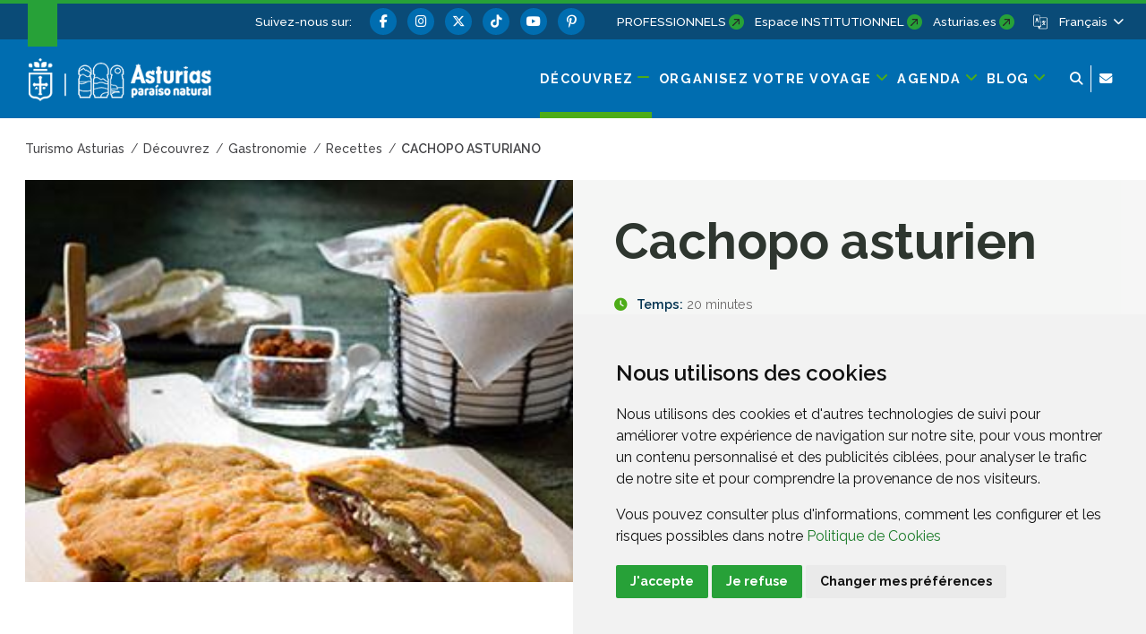

--- FILE ---
content_type: text/html;charset=UTF-8
request_url: https://www.turismoasturias.es/fr/descubre/gastronomia/recetas/cachopo-asturiano
body_size: 251599
content:




































	
		
			<!DOCTYPE html>





































































<html class="ltr" dir="ltr" lang="fr-FR">

<head>
	<title>La Cámara Santa (Chambre Sainte) - Turismo Asturias</title>
	











































<meta content="text/html; charset=utf-8" http-equiv="content-type" />










<meta content="Por las Tablas del Campillín" lang="es-ES" name="description" />


<script data-senna-track="permanent" src="/o/frontend-js-svg4everybody-web/index.js" type="text/javascript"></script>
<meta property="og:type" content="article" data-senna-track="temporary" />
<meta property="og:url" content="https://www.turismoasturias.es/fr/descubre/gastronomia/recetas/cachopo-asturiano" data-senna-track="temporary" />
<meta property="og:title" content="Cachopo asturien" data-senna-track="temporary" />
<meta property="og:description" content="Par Las Tablas del Campillín" data-senna-track="temporary" />
<meta property="og:image" content="https://www.turismoasturias.es/documents/39908/45672/CachopoAsturiano_1.jpg/ecd20e2c-0ce7-1c24-d369-eb5c51f703cb" data-senna-track="temporary" />
<meta property="twitter:card" content="summary_large_image" data-senna-track="temporary" />
<meta property="twitter:url" content="https://www.turismoasturias.es/fr/descubre/gastronomia/recetas/cachopo-asturiano" data-senna-track="temporary" />
<meta property="twitter:title" content="Cachopo asturien" data-senna-track="temporary" />
<meta property="twitter:description" content="Par Las Tablas del Campillín" data-senna-track="temporary" />
<meta property="twitter:image" content="https://www.turismoasturias.es/documents/39908/45672/CachopoAsturiano_1.jpg/ecd20e2c-0ce7-1c24-d369-eb5c51f703cb" data-senna-track="temporary" />
<script type="text/javascript" data-senna-track='temporary'>
var jsonldScript = document.createElement('script');jsonldScript.setAttribute('type', 'application/ld+json');jsonldScript.setAttribute('data-senna-track', 'temporary');var structuredData = {
  "@context": "https://schema.org/",
  "@type": "Recipe",
  "name": "Cachopo asturien",
  "image": ["https://www.turismoasturias.es/documents/39908/ecd20e2c-0ce7-1c24-d369-eb5c51f703cb"],
  "author": {
	  "@type": "Organization",
	  "name": "Turismo Asturias",
	  "url": "https://www.turismoasturias.es",
  },
  "datePublished": "2018-06-04T13:46:00.000+0000",
  "description": "Par Las Tablas del Campillín",
  "totalTime": "20 minutes",
  "keywords": "cachopo,carnes,recetas",
  "recipeIngredient": ["2 filets de bœuf des Asturies IGP 4 fines tranches de fromage asturien 4 fines tranches de jambon ibérique 100 gr de farine blanche 2 œufs de poules élevées en plein air 200 g de chapelure Sel Poivre Huile d'olive"],
  "recipeInstructions": ["Saler et poivrer les deux filets de veau des Asturies. Placer un filet sur le dessus et étaler le fromage (2 tranches). Placer ensuite le jambon ibérique (4 tranches) et une autre couche de fromage (2 tranches), en terminant par un autre filet de veau asturien. Bien presser les côtés des filets et les tremper soigneusement dans la farine, puis dans l'œuf battu et enfin dans la chapelure. Faire frire dans de l'huile très chaude. Lorsque les filets sont dorés d'un côté, les retourner pour qu'ils soient croustillants des deux côtés. Servir avec des frites et des poivrons."],
};jsonldScript.textContent = JSON.stringify(structuredData);document.head.appendChild(jsonldScript);
</script>
<script data-senna-track="permanent" src="/combo?browserId=chrome&minifierType=js&languageId=fr_FR&t=1769753468951&/o/frontend-js-jquery-web/jquery/jquery.min.js&/o/frontend-js-jquery-web/jquery/init.js&/o/frontend-js-jquery-web/jquery/ajax.js&/o/frontend-js-jquery-web/jquery/bootstrap.bundle.min.js&/o/frontend-js-jquery-web/jquery/collapsible_search.js&/o/frontend-js-jquery-web/jquery/fm.js&/o/frontend-js-jquery-web/jquery/form.js&/o/frontend-js-jquery-web/jquery/popper.min.js&/o/frontend-js-jquery-web/jquery/side_navigation.js" type="text/javascript"></script>
<link data-senna-track="permanent" href="/o/frontend-theme-font-awesome-web/css/main.css" rel="stylesheet" type="text/css" />
<link data-senna-track="temporary" href="https://www.turismoasturias.es/fr/descubre/gastronomia/recetas/cachopo-asturiano" rel="canonical" />
<link data-senna-track="temporary" href="https://www.turismoasturias.es/es/descubre/gastronomia/recetas/cachopo-asturiano" hreflang="es" rel="alternate" />
<link data-senna-track="temporary" href="https://www.turismoasturias.es/it/descubre/gastronomia/recetas/cachopo-asturiano" hreflang="it" rel="alternate" />
<link data-senna-track="temporary" href="https://www.turismoasturias.es/pt/descubre/gastronomia/recetas/cachopo-asturiano" hreflang="pt" rel="alternate" />
<link data-senna-track="temporary" href="https://www.turismoasturias.es/fr/descubre/gastronomia/recetas/cachopo-asturiano" hreflang="fr" rel="alternate" />
<link data-senna-track="temporary" href="https://www.turismoasturias.es/en/descubre/gastronomia/recetas/cachopo-asturiano" hreflang="en" rel="alternate" />
<link data-senna-track="temporary" href="https://www.turismoasturias.es/de/descubre/gastronomia/recetas/cachopo-asturiano" hreflang="de" rel="alternate" />
<link data-senna-track="temporary" href="https://www.turismoasturias.es/descubre/gastronomia/recetas/cachopo-asturiano" hreflang="x-default" rel="alternate" />
<meta property="og:locale" content="fr_FR">
<meta property="og:locale:alternate" content="es_ES">
<meta property="og:locale:alternate" content="en_GB">
<meta property="og:locale:alternate" content="de_DE">
<meta property="og:locale:alternate" content="fr_FR">
<meta property="og:locale:alternate" content="it_IT">
<meta property="og:locale:alternate" content="pt_PT">
<meta property="og:site_name" content="Turismo Asturias">





	
		<link href="https://www.turismoasturias.es/o/turismo-asturias-theme/images/favicon.ico" rel="icon" />
	





<link class="lfr-css-file" data-senna-track="temporary" href="https://www.turismoasturias.es/o/turismo-asturias-theme/css/clay.css?browserId=chrome&amp;themeId=turismoasturiastheme_WAR_turismoasturiastheme&amp;minifierType=css&amp;languageId=fr_FR&amp;t=1764747400000" id="liferayAUICSS" rel="stylesheet" type="text/css" />



<link data-senna-track="temporary" href="/o/frontend-css-web/main.css?browserId=chrome&amp;themeId=turismoasturiastheme_WAR_turismoasturiastheme&amp;minifierType=css&amp;languageId=fr_FR&amp;t=1673616248943" id="liferayPortalCSS" rel="stylesheet" type="text/css" />









	

	





	



	

		<link data-senna-track="temporary" href="/combo?browserId=chrome&amp;minifierType=&amp;themeId=turismoasturiastheme_WAR_turismoasturiastheme&amp;languageId=fr_FR&amp;as_asac_elastic_search_web_ElasticSearchFormPortlet_INSTANCE_ELASTIC:%2Fcss%2Fmain.css&amp;com_liferay_journal_content_web_portlet_JournalContentPortlet_INSTANCE_lH72VMMlwH5t:%2Fcss%2Fmain.css&amp;com_liferay_portal_search_web_search_bar_portlet_SearchBarPortlet_INSTANCE_templateSearch:%2Fcss%2Fmain.css&amp;com_liferay_product_navigation_product_menu_web_portlet_ProductMenuPortlet:%2Fcss%2Fmain.css&amp;com_liferay_product_navigation_user_personal_bar_web_portlet_ProductNavigationUserPersonalBarPortlet:%2Fcss%2Fmain.css&amp;com_liferay_site_navigation_menu_web_portlet_SiteNavigationMenuPortlet:%2Fcss%2Fmain.css&amp;t=1764747400000" id="fb6cd003" rel="stylesheet" type="text/css" />

	







<script data-senna-track="temporary" type="text/javascript">
	// <![CDATA[
		var Liferay = Liferay || {};

		Liferay.Browser = {
			acceptsGzip: function() {
				return true;
			},

			

			getMajorVersion: function() {
				return 131.0;
			},

			getRevision: function() {
				return '537.36';
			},
			getVersion: function() {
				return '131.0';
			},

			

			isAir: function() {
				return false;
			},
			isChrome: function() {
				return true;
			},
			isEdge: function() {
				return false;
			},
			isFirefox: function() {
				return false;
			},
			isGecko: function() {
				return true;
			},
			isIe: function() {
				return false;
			},
			isIphone: function() {
				return false;
			},
			isLinux: function() {
				return false;
			},
			isMac: function() {
				return true;
			},
			isMobile: function() {
				return false;
			},
			isMozilla: function() {
				return false;
			},
			isOpera: function() {
				return false;
			},
			isRtf: function() {
				return true;
			},
			isSafari: function() {
				return true;
			},
			isSun: function() {
				return false;
			},
			isWebKit: function() {
				return true;
			},
			isWindows: function() {
				return false;
			}
		};

		Liferay.Data = Liferay.Data || {};

		Liferay.Data.ICONS_INLINE_SVG = true;

		Liferay.Data.NAV_SELECTOR = '#navigation';

		Liferay.Data.NAV_SELECTOR_MOBILE = '#navigationCollapse';

		Liferay.Data.isCustomizationView = function() {
			return false;
		};

		Liferay.Data.notices = [
			

			
		];

		Liferay.PortletKeys = {
			DOCUMENT_LIBRARY: 'com_liferay_document_library_web_portlet_DLPortlet',
			DYNAMIC_DATA_MAPPING: 'com_liferay_dynamic_data_mapping_web_portlet_DDMPortlet',
			ITEM_SELECTOR: 'com_liferay_item_selector_web_portlet_ItemSelectorPortlet'
		};

		Liferay.PropsValues = {
			JAVASCRIPT_SINGLE_PAGE_APPLICATION_TIMEOUT: 0,
			NTLM_AUTH_ENABLED: false,
			UPLOAD_SERVLET_REQUEST_IMPL_MAX_SIZE: 15485760000
		};

		Liferay.ThemeDisplay = {

			

			
				getLayoutId: function() {
					return '7090';
				},

				

				getLayoutRelativeControlPanelURL: function() {
					return '/fr/group/infoasturias/~/control_panel/manage';
				},

				getLayoutRelativeURL: function() {
					return '/fr/descubre/gastronomia/recetas/cachopo-asturiano';
				},
				getLayoutURL: function() {
					return 'https://www.turismoasturias.es/fr/descubre/gastronomia/recetas/cachopo-asturiano';
				},
				getParentLayoutId: function() {
					return '7074';
				},
				isControlPanel: function() {
					return false;
				},
				isPrivateLayout: function() {
					return 'false';
				},
				isVirtualLayout: function() {
					return false;
				},
			

			getBCP47LanguageId: function() {
				return 'fr-FR';
			},
			getCanonicalURL: function() {

				

				return 'https\x3a\x2f\x2fwww\x2eturismoasturias\x2ees\x2fdescubre\x2fgastronomia\x2frecetas\x2fcachopo-asturiano';
			},
			getCDNBaseURL: function() {
				return 'https://www.turismoasturias.es';
			},
			getCDNDynamicResourcesHost: function() {
				return '';
			},
			getCDNHost: function() {
				return '';
			},
			getCompanyGroupId: function() {
				return '37743';
			},
			getCompanyId: function() {
				return '37703';
			},
			getDefaultLanguageId: function() {
				return 'es_ES';
			},
			getDoAsUserIdEncoded: function() {
				return '';
			},
			getLanguageId: function() {
				return 'fr_FR';
			},
			getParentGroupId: function() {
				return '39908';
			},
			getPathContext: function() {
				return '';
			},
			getPathImage: function() {
				return '/image';
			},
			getPathJavaScript: function() {
				return '/o/frontend-js-web';
			},
			getPathMain: function() {
				return '/fr/c';
			},
			getPathThemeImages: function() {
				return 'https://www.turismoasturias.es/o/turismo-asturias-theme/images';
			},
			getPathThemeRoot: function() {
				return '/o/turismo-asturias-theme';
			},
			getPlid: function() {
				return '7266';
			},
			getPortalURL: function() {
				return 'https://www.turismoasturias.es';
			},
			getScopeGroupId: function() {
				return '39908';
			},
			getScopeGroupIdOrLiveGroupId: function() {
				return '39908';
			},
			getSessionId: function() {
				return '';
			},
			getSiteAdminURL: function() {
				return 'https://www.turismoasturias.es/group/infoasturias/~/control_panel/manage?p_p_lifecycle=0&p_p_state=maximized&p_p_mode=view';
			},
			getSiteGroupId: function() {
				return '39908';
			},
			getURLControlPanel: function() {
				return '/fr/group/control_panel?refererPlid=7266';
			},
			getURLHome: function() {
				return 'https\x3a\x2f\x2fwww\x2eturismoasturias\x2ees\x2fweb\x2fguest';
			},
			getUserEmailAddress: function() {
				return '';
			},
			getUserId: function() {
				return '37709';
			},
			getUserName: function() {
				return '';
			},
			isAddSessionIdToURL: function() {
				return false;
			},
			isImpersonated: function() {
				return false;
			},
			isSignedIn: function() {
				return false;
			},

			isStagedPortlet: function() {
				
					
						return false;
					
				
			},

			isStateExclusive: function() {
				return false;
			},
			isStateMaximized: function() {
				return false;
			},
			isStatePopUp: function() {
				return false;
			}
		};

		var themeDisplay = Liferay.ThemeDisplay;

		Liferay.AUI = {

			

			getAvailableLangPath: function() {
				return 'available_languages.jsp?browserId=chrome&themeId=turismoasturiastheme_WAR_turismoasturiastheme&colorSchemeId=green&minifierType=js&languageId=fr_FR&t=1769753556667';
			},
			getCombine: function() {
				return true;
			},
			getComboPath: function() {
				return '/combo/?browserId=chrome&minifierType=&languageId=fr_FR&t=1769753454241&';
			},
			getDateFormat: function() {
				return '%d/%m/%Y';
			},
			getEditorCKEditorPath: function() {
				return '/o/frontend-editor-ckeditor-web';
			},
			getFilter: function() {
				var filter = 'raw';

				
					
						filter = 'min';
					
					

				return filter;
			},
			getFilterConfig: function() {
				var instance = this;

				var filterConfig = null;

				if (!instance.getCombine()) {
					filterConfig = {
						replaceStr: '.js' + instance.getStaticResourceURLParams(),
						searchExp: '\\.js$'
					};
				}

				return filterConfig;
			},
			getJavaScriptRootPath: function() {
				return '/o/frontend-js-web';
			},
			getLangPath: function() {
				return 'aui_lang.jsp?browserId=chrome&themeId=turismoasturiastheme_WAR_turismoasturiastheme&colorSchemeId=green&minifierType=js&languageId=fr_FR&t=1769753454241';
			},
			getPortletRootPath: function() {
				return '/html/portlet';
			},
			getStaticResourceURLParams: function() {
				return '?browserId=chrome&minifierType=&languageId=fr_FR&t=1769753454241';
			}
		};

		Liferay.authToken = 'cNg1qxDR';

		

		Liferay.currentURL = '\x2ffr\x2fdescubre\x2fgastronomia\x2frecetas\x2fcachopo-asturiano';
		Liferay.currentURLEncoded = '\x252Ffr\x252Fdescubre\x252Fgastronomia\x252Frecetas\x252Fcachopo-asturiano';
	// ]]>
</script>

<script src="/o/js_loader_config?t=1769753468963" type="text/javascript"></script>
<script data-senna-track="permanent" src="/combo?browserId=chrome&minifierType=js&languageId=fr_FR&t=1769753454241&/o/frontend-js-aui-web/aui/aui/aui.js&/o/frontend-js-aui-web/liferay/modules.js&/o/frontend-js-aui-web/liferay/aui_sandbox.js&/o/frontend-js-aui-web/aui/attribute-base/attribute-base.js&/o/frontend-js-aui-web/aui/attribute-complex/attribute-complex.js&/o/frontend-js-aui-web/aui/attribute-core/attribute-core.js&/o/frontend-js-aui-web/aui/attribute-observable/attribute-observable.js&/o/frontend-js-aui-web/aui/attribute-extras/attribute-extras.js&/o/frontend-js-aui-web/aui/event-custom-base/event-custom-base.js&/o/frontend-js-aui-web/aui/event-custom-complex/event-custom-complex.js&/o/frontend-js-aui-web/aui/oop/oop.js&/o/frontend-js-aui-web/aui/aui-base-lang/aui-base-lang.js&/o/frontend-js-aui-web/liferay/dependency.js&/o/frontend-js-aui-web/liferay/util.js&/o/frontend-js-web/loader/config.js&/o/frontend-js-web/loader/loader.js&/o/frontend-js-web/liferay/dom_task_runner.js&/o/frontend-js-web/liferay/events.js&/o/frontend-js-web/liferay/lazy_load.js&/o/frontend-js-web/liferay/liferay.js&/o/frontend-js-web/liferay/global.bundle.js&/o/frontend-js-web/liferay/portlet.js&/o/frontend-js-web/liferay/workflow.js" type="text/javascript"></script>




	

	<script data-senna-track="temporary" src="/o/js_bundle_config?t=1769753480132" type="text/javascript"></script>


<script data-senna-track="temporary" type="text/javascript">
	// <![CDATA[
		
			
				
		

		

		
	// ]]>
</script>





	
		

			

			
		
		



	
		

			

			
		
	












	

	





	



	

		<script data-senna-track="temporary" src="/combo?browserId=chrome&amp;minifierType=&amp;themeId=turismoasturiastheme_WAR_turismoasturiastheme&amp;languageId=fr_FR&amp;as_asac_elastic_search_web_ElasticSearchFormPortlet_INSTANCE_ELASTIC:%2Fjs%2Fmain.js&amp;t=1764747400000" type="text/javascript"></script>

	



















<link class="lfr-css-file" data-senna-track="temporary" href="https://www.turismoasturias.es/o/turismo-asturias-theme/css/main.css?browserId=chrome&amp;themeId=turismoasturiastheme_WAR_turismoasturiastheme&amp;minifierType=css&amp;languageId=fr_FR&amp;t=1764747400000" id="liferayThemeCSS" rel="stylesheet" type="text/css" />




	<style data-senna-track="temporary" type="text/css">
		/* Pdte. despliegue */
#dialog-search{
z-index:500;
}

.turismo-asturias-microsite-senderismo .maquetable-body .maquetable-row h3::after{
   width:0;
}
	</style>





	<style data-senna-track="temporary" type="text/css">

		

			

		

			

		

			

		

			

		

			

		

			

		

			

		

			

		

	</style>


<style data-senna-track="temporary" type="text/css">
	:root {
		--branch-mask-opacity: 1;
		--primary-mask-color: transparent;
		--branch-mask-color3: transparent;
		--branch-mask-color4: transparent;
		--branch-mask-color1: transparent;
		--branch-mask-color2: transparent;
	}
</style>
<script type="text/javascript">
// <![CDATA[
Liferay.SPA = Liferay.SPA || {};
Liferay.SPA.cacheExpirationTime = -1;
Liferay.SPA.clearScreensCache = false;
Liferay.SPA.debugEnabled = false;
Liferay.SPA.excludedPaths = ["/c/document_library","/documents","/image"];
Liferay.SPA.loginRedirect = '';
Liferay.SPA.navigationExceptionSelectors = ':not([target="_blank"]):not([data-senna-off]):not([data-resource-href]):not([data-cke-saved-href]):not([data-cke-saved-href])';
Liferay.SPA.requestTimeout = 0;
Liferay.SPA.userNotification = {
	message: 'On dirait que cela prend plus de temps que prévu.',
	timeout: 30000,
	title: 'Oups'
};
// ]]>
</script><script type="text/javascript">
// <![CDATA[
Liferay.Loader.require('frontend-js-spa-web@4.0.38/liferay/init.es', function(frontendJsSpaWeb4038LiferayInitEs) {
try {
(function() {
var frontendJsSpaWebLiferayInitEs = frontendJsSpaWeb4038LiferayInitEs;
frontendJsSpaWebLiferayInitEs.default.init(
	function(app) {
		app.setPortletsBlacklist({"com_liferay_nested_portlets_web_portlet_NestedPortletsPortlet":true,"com_liferay_site_navigation_directory_web_portlet_SitesDirectoryPortlet":true,"as_asac_newsletter_web_NewsletterAdminPortlet":true,"com_liferay_login_web_portlet_LoginPortlet":true,"com_liferay_login_web_portlet_FastLoginPortlet":true});
		app.setValidStatusCodes([221,490,494,499,491,492,493,495,220]);
	}
);
})();
} catch (err) {
	console.error(err);
}
});
// ]]>
</script>





<script type="text/javascript">
// <![CDATA[
Liferay.on(
	'ddmFieldBlur', function(event) {
		if (window.Analytics) {
			Analytics.send(
				'fieldBlurred',
				'Form',
				{
					fieldName: event.fieldName,
					focusDuration: event.focusDuration,
					formId: event.formId,
					page: event.page
				}
			);
		}
	}
);

Liferay.on(
	'ddmFieldFocus', function(event) {
		if (window.Analytics) {
			Analytics.send(
				'fieldFocused',
				'Form',
				{
					fieldName: event.fieldName,
					formId: event.formId,
					page: event.page
				}
			);
		}
	}
);

Liferay.on(
	'ddmFormPageShow', function(event) {
		if (window.Analytics) {
			Analytics.send(
				'pageViewed',
				'Form',
				{
					formId: event.formId,
					page: event.page,
					title: event.title
				}
			);
		}
	}
);

Liferay.on(
	'ddmFormSubmit', function(event) {
		if (window.Analytics) {
			Analytics.send(
				'formSubmitted',
				'Form',
				{
					formId: event.formId
				}
			);
		}
	}
);

Liferay.on(
	'ddmFormView', function(event) {
		if (window.Analytics) {
			Analytics.send(
				'formViewed',
				'Form',
				{
					formId: event.formId,
					title: event.title
				}
			);
		}
	}
);
// ]]>
</script>

























<script data-senna-track="temporary" type="text/javascript">
	if (window.Analytics) {
		window._com_liferay_document_library_analytics_isViewFileEntry = false;
	}
</script>




	<meta content="initial-scale=1.0, width=device-width" name="viewport" />
	
	  			<meta name="theme-color" content="#36a53e">
	
	<link rel="preconnect" href="https://fonts.googleapis.com">
	<link rel="preconnect" href="https://fonts.gstatic.com" crossorigin>
	<link href="https://fonts.googleapis.com/css2?family=Raleway:ital,wght@0,100;0,300;0,400;0,500;0,600;0,700;0,800;1,300;1,400;1,500&family=Montserrat:wght@600&family=Caveat:wght@500&family=Lexend:wght@300;400;500;600;700&family=Inter:wght@300;400;500;600;800&display=swap" rel="stylesheet">
	
	
	<script src="https://www.turismoasturias.es/o/turismo-asturias-theme/js/aos/aos.js" type="text/javascript" data-senna-track="permanent"></script>
	
	<script src="https://www.turismoasturias.es/o/turismo-asturias-theme/js/slick/slick.min.js" data-senna-track="permanent"></script>
	
	<script src="https://www.turismoasturias.es/o/turismo-asturias-theme/js/main_jquery.js" data-senna-track="temporary"></script>

		<link data-id="liferayPortalCustomCSS" rel="stylesheet" href="/documents/39908/67587/mainPerso.css" data-senna-track="temporary"/>
	
	
	
		<meta property="fb:app_id" content="1516584185303039" data-senna-track="temporary">
	
	
	
</head>

<body class="chrome controls-visible green yui3-skin-sam signed-out public-page organization-site tpl-100-tpl  inner cachopo-asturiano page-style-detail">




















































































<div class="container-fluid page-wrapper-style-detail" id="wrapper">

<nav id="navigationMobile1" class="collapse" aria-labelledby="navigationMobileMenu1">

	<div class="navigation-mobile-wrapper container-lg">

			<ul class="list-items menu"><li class="list-item decouvrez  open"><a class="level-1 level"  href="https://www.turismoasturias.es/fr/descubre" title="Aller à Découvrez"><span class="name">Découvrez</span></a><a href="#layout-10" aria-controls="#layout-10" class="icon-toggle" data-toggle="liferay-collapse" aria-expanded="true"><i class="fas fa-angle-down"><!-- icon --></i><span class="hide-accessible">Découvrez</span></a><ul id="layout-10" class="children collapse show"><li class="child"><a class='level-2 level' href="https://www.turismoasturias.es/fr/naturaleza" title="Aller à Nature">Nature</a><a href="#layout-7029" aria-controls="#layout-7029" data-toggle="liferay-collapse" class="icon-toggle"><i class="fas fa-angle-down"><!-- icon --></i><span class="hide-accessible">Nature</span></a><ul id="layout-7029" class="children collapse"><li class="child"><a class='level-3 level' href="https://www.turismoasturias.es/fr/naturaleza/paisajes-protegidos" title="Aller à Paysages protégés">Paysages protégés</a><a href="#layout-7201" aria-controls="#layout-7201" data-toggle="liferay-collapse" class="icon-toggle"><i class="fas fa-angle-right"><!-- icon --></i><span class="hide-accessible">Paysages protégés</span></a></li><li class="child"><a class='level-3 level' href="https://www.turismoasturias.es/fr/naturaleza/monumentos-naturales" title="Aller à Monuments naturels">Monuments naturels</a><a href="#layout-7222" aria-controls="#layout-7222" data-toggle="liferay-collapse" class="icon-toggle"><i class="fas fa-angle-right"><!-- icon --></i><span class="hide-accessible">Monuments naturels</span></a></li><li class="child"><a class='level-3 level' href="https://www.turismoasturias.es/fr/naturaleza/reservas-de-la-biosfera" title="Aller à Réserves de biosphère">Réserves de biosphère</a><a href="#layout-322" aria-controls="#layout-322" data-toggle="liferay-collapse" class="icon-toggle"><i class="fas fa-angle-right"><!-- icon --></i><span class="hide-accessible">Réserves de biosphère</span></a></li><li class="child"><a class='level-3 level' href="https://www.turismoasturias.es/fr/naturaleza/reservas-naturales" title="Aller à Réserves naturelles">Réserves naturelles</a><a href="#layout-314" aria-controls="#layout-314" data-toggle="liferay-collapse" class="icon-toggle"><i class="fas fa-angle-right"><!-- icon --></i><span class="hide-accessible">Réserves naturelles</span></a></li><li class="child"><a class='level-3 level' href="https://www.turismoasturias.es/fr/naturaleza/otros-espacios-naturales" title="Aller à Plus d'espaces naturels">Plus d'espaces naturels</a><a href="#layout-285" aria-controls="#layout-285" data-toggle="liferay-collapse" class="icon-toggle"><i class="fas fa-angle-right"><!-- icon --></i><span class="hide-accessible">Plus d'espaces naturels</span></a></li><li class="child"><a class='level-3 level' href="https://www.turismoasturias.es/fr/descubre/naturaleza/rutas" title="Aller à Les Itinéraires">Les Itinéraires</a><a href="#layout-251" aria-controls="#layout-251" data-toggle="liferay-collapse" class="icon-toggle"><i class="fas fa-angle-right"><!-- icon --></i><span class="hide-accessible">Les Itinéraires</span></a></li><li class="child"><a class='level-3 level' href="https://www.turismoasturias.es/fr/naturaleza/observacion-de-flora-y-fauna" title="Aller à Écotourisme">Écotourisme</a><a href="#layout-331" aria-controls="#layout-331" data-toggle="liferay-collapse" class="icon-toggle"><i class="fas fa-angle-right"><!-- icon --></i><span class="hide-accessible">Écotourisme</span></a></li><li class="child"><a class='level-3 level' href="https://www.turismoasturias.es/fr/naturaleza/consejos-practicos" title="Aller à Conseils pratiques">Conseils pratiques</a><a href="#layout-351" aria-controls="#layout-351" data-toggle="liferay-collapse" class="icon-toggle"><i class="fas fa-angle-right"><!-- icon --></i><span class="hide-accessible">Conseils pratiques</span></a></li></ul></li><li class="child"><a class='level-2 level' href="https://www.turismoasturias.es/fr/cultura" title="Aller à Culture">Culture</a><a href="#layout-7036" aria-controls="#layout-7036" data-toggle="liferay-collapse" class="icon-toggle"><i class="fas fa-angle-down"><!-- icon --></i><span class="hide-accessible">Culture</span></a><ul id="layout-7036" class="children collapse"><li class="child"><a class='level-3 level' href="https://www.turismoasturias.es/fr/cultura/museos-espacios-culturales" title="Aller à Musées et espaces culturels">Musées et espaces culturels</a><a href="#layout-352" aria-controls="#layout-352" data-toggle="liferay-collapse" class="icon-toggle"><i class="fas fa-angle-right"><!-- icon --></i><span class="hide-accessible">Musées et espaces culturels</span></a></li><li class="child"><a class='level-3 level' href="https://www.turismoasturias.es/fr/cultura/itinerarios-culturales" title="Aller à Itinéraires culturels">Itinéraires culturels</a><a href="#layout-451" aria-controls="#layout-451" data-toggle="liferay-collapse" class="icon-toggle"><i class="fas fa-angle-right"><!-- icon --></i><span class="hide-accessible">Itinéraires culturels</span></a></li><li class="child"><a class='level-3 level' href="https://www.turismoasturias.es/fr/cultura/patrimonio-humanidad" title="Aller à Patrimoine mondial">Patrimoine mondial</a><a href="#layout-536" aria-controls="#layout-536" data-toggle="liferay-collapse" class="icon-toggle"><i class="fas fa-angle-right"><!-- icon --></i><span class="hide-accessible">Patrimoine mondial</span></a></li><li class="child"><a class='level-3 level' href="https://www.turismoasturias.es/fr/cultura/prerromanico" title="Aller à Préroman">Préroman</a><a href="#layout-541" aria-controls="#layout-541" data-toggle="liferay-collapse" class="icon-toggle"><i class="fas fa-angle-right"><!-- icon --></i><span class="hide-accessible">Préroman</span></a></li><li class="child"><a class='level-3 level' href="https://www.turismoasturias.es/fr/descubre/cultura/patrimonio-religioso" title="Aller à Patrimoine religieux">Patrimoine religieux</a><a href="#layout-354" aria-controls="#layout-354" data-toggle="liferay-collapse" class="icon-toggle"><i class="fas fa-angle-right"><!-- icon --></i><span class="hide-accessible">Patrimoine religieux</span></a></li><li class="child"><a class='level-3 level' href="https://www.turismoasturias.es/fr/cultura/arte-rupestre" title="Aller à Art rupestre">Art rupestre</a><a href="#layout-557" aria-controls="#layout-557" data-toggle="liferay-collapse" class="icon-toggle"><i class="fas fa-angle-right"><!-- icon --></i><span class="hide-accessible">Art rupestre</span></a></li><li class="child"><a class='level-3 level' href="https://www.turismoasturias.es/fr/descubre/gente-de-asturias" title="Aller à Les Gens des Asturies">Les Gens des Asturies</a><a href="#layout-572" aria-controls="#layout-572" data-toggle="liferay-collapse" class="icon-toggle"><i class="fas fa-angle-right"><!-- icon --></i><span class="hide-accessible">Les Gens des Asturies</span></a></li><li class="child"><a class='level-3 level' href="https://www.turismoasturias.es/fr/cultura/historia-tradicion" title="Aller à Histoire et traditions">Histoire et traditions</a><a href="#layout-573" aria-controls="#layout-573" data-toggle="liferay-collapse" class="icon-toggle"><i class="fas fa-angle-right"><!-- icon --></i><span class="hide-accessible">Histoire et traditions</span></a></li></ul></li><li class="child open"><a class='level-2 level' href="https://www.turismoasturias.es/fr/gastronomia" title="Aller à Gastronomie">Gastronomie</a><a href="#layout-7055" aria-controls="#layout-7055" data-toggle="liferay-collapse" class="icon-toggle"><i class="fas fa-angle-down"><!-- icon --></i><span class="hide-accessible">Gastronomie</span></a><ul id="layout-7055" class="children collapse show"><li class="child"><a class='level-3 level' href="https://www.turismoasturias.es/fr/gastronomia/fabada" title="Aller à Fabada">Fabada</a><a href="#layout-7062" aria-controls="#layout-7062" data-toggle="liferay-collapse" class="icon-toggle"><i class="fas fa-angle-right"><!-- icon --></i><span class="hide-accessible">Fabada</span></a></li><li class="child"><a class='level-3 level' href="https://www.turismoasturias.es/fr/gastronomia/sidra" title="Aller à Cidre">Cidre</a><a href="#layout-7063" aria-controls="#layout-7063" data-toggle="liferay-collapse" class="icon-toggle"><i class="fas fa-angle-right"><!-- icon --></i><span class="hide-accessible">Cidre</span></a></li><li class="child"><a class='level-3 level' href="https://www.turismoasturias.es/fr/gastronomia/carne" title="Aller à Viande">Viande</a><a href="#layout-7064" aria-controls="#layout-7064" data-toggle="liferay-collapse" class="icon-toggle"><i class="fas fa-angle-right"><!-- icon --></i><span class="hide-accessible">Viande</span></a></li><li class="child"><a class='level-3 level' href="https://www.turismoasturias.es/fr/gastronomia/pescados-mariscos" title="Aller à Poissons et fruits de mer">Poissons et fruits de mer</a><a href="#layout-7065" aria-controls="#layout-7065" data-toggle="liferay-collapse" class="icon-toggle"><i class="fas fa-angle-right"><!-- icon --></i><span class="hide-accessible">Poissons et fruits de mer</span></a></li><li class="child"><a class='level-3 level' href="https://www.turismoasturias.es/fr/gastronomia/vino-cangas" title="Aller à Vin">Vin</a><a href="#layout-7066" aria-controls="#layout-7066" data-toggle="liferay-collapse" class="icon-toggle"><i class="fas fa-angle-right"><!-- icon --></i><span class="hide-accessible">Vin</span></a></li><li class="child"><a class='level-3 level' href="https://www.turismoasturias.es/fr/gastronomia/productos-ecologicos" title="Aller à Produits biologiques">Produits biologiques</a><a href="#layout-7067" aria-controls="#layout-7067" data-toggle="liferay-collapse" class="icon-toggle"><i class="fas fa-angle-right"><!-- icon --></i><span class="hide-accessible">Produits biologiques</span></a></li><li class="child"><a class='level-3 level' href="https://www.turismoasturias.es/fr/gastronomia/dulces" title="Aller à Sucreries">Sucreries</a><a href="#layout-7068" aria-controls="#layout-7068" data-toggle="liferay-collapse" class="icon-toggle"><i class="fas fa-angle-right"><!-- icon --></i><span class="hide-accessible">Sucreries</span></a></li><li class="child"><a class='level-3 level' href="https://www.turismoasturias.es/fr/gastronomia/quesos-asturianos" title="Aller à Fromages asturiens">Fromages asturiens</a><a href="#layout-7069" aria-controls="#layout-7069" data-toggle="liferay-collapse" class="icon-toggle"><i class="fas fa-angle-right"><!-- icon --></i><span class="hide-accessible">Fromages asturiens</span></a></li><li class="child"><a class='level-3 level' href="https://www.turismoasturias.es/fr/gastronomia/vocabulario" title="Aller à Vocabulaire gastronomique asturien">Vocabulaire gastronomique asturien</a><a href="#layout-7070" aria-controls="#layout-7070" data-toggle="liferay-collapse" class="icon-toggle"><i class="fas fa-angle-right"><!-- icon --></i><span class="hide-accessible">Vocabulaire gastronomique asturien</span></a></li><li class="child"><a class='level-3 level' href="https://www.turismoasturias.es/fr/gastronomia/cocineros" title="Aller à Talents culinaires">Talents culinaires</a><a href="#layout-7071" aria-controls="#layout-7071" data-toggle="liferay-collapse" class="icon-toggle"><i class="fas fa-angle-right"><!-- icon --></i><span class="hide-accessible">Talents culinaires</span></a></li><li class="child open"><a class='level-3 level' href="https://www.turismoasturias.es/fr/descubre/gastronomia/recetas" title="Aller à Recettes">Recettes</a><a href="#layout-7074" aria-controls="#layout-7074" data-toggle="liferay-collapse" class="icon-toggle"><i class="fas fa-angle-right"><!-- icon --></i><span class="hide-accessible">Recettes</span></a></li></ul></li><li class="child"><a class='level-2 level' href="https://www.turismoasturias.es/fr/costa" title="Aller à Côte et villages de pêcheurs">Côte et villages de pêcheurs</a><a href="#layout-7061" aria-controls="#layout-7061" data-toggle="liferay-collapse" class="icon-toggle"><i class="fas fa-angle-down"><!-- icon --></i><span class="hide-accessible">Côte et villages de pêcheurs</span></a><ul id="layout-7061" class="children collapse"><li class="child"><a class='level-3 level' href="https://www.turismoasturias.es/fr/costa/playas" title="Aller à De plage en plage">De plage en plage</a><a href="#layout-745" aria-controls="#layout-745" data-toggle="liferay-collapse" class="icon-toggle"><i class="fas fa-angle-right"><!-- icon --></i><span class="hide-accessible">De plage en plage</span></a></li><li class="child"><a class='level-3 level' href="https://www.turismoasturias.es/fr/costa/pueblos-marineros" title="Aller à Villages de pêcheurs">Villages de pêcheurs</a><a href="#layout-813" aria-controls="#layout-813" data-toggle="liferay-collapse" class="icon-toggle"><i class="fas fa-angle-right"><!-- icon --></i><span class="hide-accessible">Villages de pêcheurs</span></a></li><li class="child"><a class='level-3 level' href="https://www.turismoasturias.es/fr/costa/experiencias" title="Aller à Vivre de la mer">Vivre de la mer</a><a href="#layout-767" aria-controls="#layout-767" data-toggle="liferay-collapse" class="icon-toggle"><i class="fas fa-angle-right"><!-- icon --></i><span class="hide-accessible">Vivre de la mer</span></a></li><li class="child"><a class='level-3 level' href="https://www.turismoasturias.es/fr/costa/ruta-faros" title="Aller à Phares">Phares</a><a href="#layout-747" aria-controls="#layout-747" data-toggle="liferay-collapse" class="icon-toggle"><i class="fas fa-angle-right"><!-- icon --></i><span class="hide-accessible">Phares</span></a></li></ul></li><li class="child"><a class='level-2 level' href="https://www.turismoasturias.es/fr/ciudades-de-asturias" title="Aller à Villes des Asturies">Villes des Asturies</a><a href="#layout-7072" aria-controls="#layout-7072" data-toggle="liferay-collapse" class="icon-toggle"><i class="fas fa-angle-down"><!-- icon --></i><span class="hide-accessible">Villes des Asturies</span></a><ul id="layout-7072" class="children collapse"><li class="child"><a class='level-3 level' href="https://www.turismoasturias.es/fr/descubre/ciudades/oviedo" title="Aller à Oviedo/Uviéu">Oviedo/Uviéu</a><a href="#layout-852" aria-controls="#layout-852" data-toggle="liferay-collapse" class="icon-toggle"><i class="fas fa-angle-right"><!-- icon --></i><span class="hide-accessible">Oviedo/Uviéu</span></a></li><li class="child"><a class='level-3 level' href="https://www.turismoasturias.es/fr/descubre/ciudades/gijon" title="Aller à Gijón/Xixón">Gijón/Xixón</a><a href="#layout-854" aria-controls="#layout-854" data-toggle="liferay-collapse" class="icon-toggle"><i class="fas fa-angle-right"><!-- icon --></i><span class="hide-accessible">Gijón/Xixón</span></a></li><li class="child"><a class='level-3 level' href="https://www.turismoasturias.es/fr/descubre/ciudades/aviles" title="Aller à Avilés">Avilés</a><a href="#layout-855" aria-controls="#layout-855" data-toggle="liferay-collapse" class="icon-toggle"><i class="fas fa-angle-right"><!-- icon --></i><span class="hide-accessible">Avilés</span></a></li></ul></li><li class="child"><a class='level-2 level' href="https://www.turismoasturias.es/fr/turismo-rural" title="Aller à Tourisme rural">Tourisme rural</a><a href="#layout-7073" aria-controls="#layout-7073" data-toggle="liferay-collapse" class="icon-toggle"><i class="fas fa-angle-down"><!-- icon --></i><span class="hide-accessible">Tourisme rural</span></a><ul id="layout-7073" class="children collapse"><li class="child"><a class='level-3 level' href="https://www.turismoasturias.es/fr/turismo-rural/occidente" title="Aller à Asturies de l'Ouest">Asturies de l'Ouest</a><a href="#layout-856" aria-controls="#layout-856" data-toggle="liferay-collapse" class="icon-toggle"><i class="fas fa-angle-right"><!-- icon --></i><span class="hide-accessible">Asturies de l'Ouest</span></a></li><li class="child"><a class='level-3 level' href="https://www.turismoasturias.es/fr/turismo-rural/centro" title="Aller à Centre des Asturies">Centre des Asturies</a><a href="#layout-873" aria-controls="#layout-873" data-toggle="liferay-collapse" class="icon-toggle"><i class="fas fa-angle-right"><!-- icon --></i><span class="hide-accessible">Centre des Asturies</span></a></li><li class="child"><a class='level-3 level' href="https://www.turismoasturias.es/fr/turismo-rural/oriente" title="Aller à Est des Asturies">Est des Asturies</a><a href="#layout-862" aria-controls="#layout-862" data-toggle="liferay-collapse" class="icon-toggle"><i class="fas fa-angle-right"><!-- icon --></i><span class="hide-accessible">Est des Asturies</span></a></li></ul></li><li class="child"><a class='level-2 level' href="https://www.turismoasturias.es/fr/organiza-tu-viaje/deporte-y-aventura" title="Aller à Tourisme actif et sportif">Tourisme actif et sportif</a><a href="#layout-7158" aria-controls="#layout-7158" data-toggle="liferay-collapse" class="icon-toggle"><i class="fas fa-angle-down"><!-- icon --></i><span class="hide-accessible">Tourisme actif et sportif</span></a><ul id="layout-7158" class="children collapse"><li class="child"><a class='level-3 level' href="https://www.turismoasturias.es/fr/turismo-activo" title="Aller à Turismo Activo">Turismo Activo</a><a href="#layout-7169" aria-controls="#layout-7169" data-toggle="liferay-collapse" class="icon-toggle"><i class="fas fa-angle-right"><!-- icon --></i><span class="hide-accessible">Turismo Activo</span></a></li><li class="child"><a class='level-3 level' href="https://www.turismoasturias.es/fr/organiza-tu-viaje/deporte-y-aventura/esqui" title="Aller à Le Ski">Le Ski</a><a href="#layout-1044" aria-controls="#layout-1044" data-toggle="liferay-collapse" class="icon-toggle"><i class="fas fa-angle-right"><!-- icon --></i><span class="hide-accessible">Le Ski</span></a></li><li class="child"><a class='level-3 level' href="https://www.turismoasturias.es/fr/organiza-tu-viaje/deporte-y-aventura/caza" title="Aller à Caza">Caza</a><a href="#layout-1047" aria-controls="#layout-1047" data-toggle="liferay-collapse" class="icon-toggle"><i class="fas fa-angle-right"><!-- icon --></i><span class="hide-accessible">Caza</span></a></li><li class="child"><a class='level-3 level' href="https://www.turismoasturias.es/fr/organiza-tu-viaje/deporte-y-aventura/pesca" title="Aller à Pesca">Pesca</a><a href="#layout-1048" aria-controls="#layout-1048" data-toggle="liferay-collapse" class="icon-toggle"><i class="fas fa-angle-right"><!-- icon --></i><span class="hide-accessible">Pesca</span></a></li><li class="child"><a class='level-3 level' href="https://www.turismoasturias.es/fr/organiza-tu-viaje/deporte-y-aventura/golf" title="Aller à Golf">Golf</a><a href="#layout-1049" aria-controls="#layout-1049" data-toggle="liferay-collapse" class="icon-toggle"><i class="fas fa-angle-right"><!-- icon --></i><span class="hide-accessible">Golf</span></a></li></ul></li><li class="child"><a class='level-2 level' href="https://www.turismoasturias.es/fr/camino-de-santiago" title="Aller à Chemin de Saint-Jacques">Chemin de Saint-Jacques</a><a href="#layout-7111" aria-controls="#layout-7111" data-toggle="liferay-collapse" class="icon-toggle"><i class="fas fa-angle-down"><!-- icon --></i><span class="hide-accessible">Chemin de Saint-Jacques</span></a><ul id="layout-7111" class="children collapse"><li class="child"><a class='level-3 level' href="https://www.turismoasturias.es/fr/camino-de-santiago/camino-primitivo" title="Aller à Le Chemin primitif">Le Chemin primitif</a><a href="#layout-528" aria-controls="#layout-528" data-toggle="liferay-collapse" class="icon-toggle"><i class="fas fa-angle-right"><!-- icon --></i><span class="hide-accessible">Le Chemin primitif</span></a></li><li class="child"><a class='level-3 level' href="https://www.turismoasturias.es/fr/camino-de-santiago/camino-costa" title="Aller à Le Chemin côtier">Le Chemin côtier</a><a href="#layout-514" aria-controls="#layout-514" data-toggle="liferay-collapse" class="icon-toggle"><i class="fas fa-angle-right"><!-- icon --></i><span class="hide-accessible">Le Chemin côtier</span></a></li><li class="child"><a class='level-3 level' href="https://www.turismoasturias.es/fr/camino-de-santiago/camino-san-salvador" title="Aller à Le Chemin de El Salvador">Le Chemin de El Salvador</a><a href="#layout-510" aria-controls="#layout-510" data-toggle="liferay-collapse" class="icon-toggle"><i class="fas fa-angle-right"><!-- icon --></i><span class="hide-accessible">Le Chemin de El Salvador</span></a></li><li class="child"><a class='level-3 level' href="https://www.turismoasturias.es/fr/camino-de-santiago/conexion-costa-primitivo" title="Aller à Connexion Camino de la Costa-Camino Primitivo">Connexion Camino de la Costa-Camino Primitivo</a><a href="#layout-507" aria-controls="#layout-507" data-toggle="liferay-collapse" class="icon-toggle"><i class="fas fa-angle-right"><!-- icon --></i><span class="hide-accessible">Connexion Camino de la Costa-Camino Primitivo</span></a></li><li class="child"><a class='level-3 level' href="https://www.turismoasturias.es/fr/camino-de-santiago/conexion-primitivo-costa" title="Aller à Connexion Camino Primitivo-Camino de la Costa">Connexion Camino Primitivo-Camino de la Costa</a><a href="#layout-505" aria-controls="#layout-505" data-toggle="liferay-collapse" class="icon-toggle"><i class="fas fa-angle-right"><!-- icon --></i><span class="hide-accessible">Connexion Camino Primitivo-Camino de la Costa</span></a></li><li class="child"><a class='level-3 level' href="https://www.turismoasturias.es/fr/camino-de-santiago/albergues-de-peregrinos" title="Aller à Auberges de pèlerins">Auberges de pèlerins</a><a href="#layout-461" aria-controls="#layout-461" data-toggle="liferay-collapse" class="icon-toggle"><i class="fas fa-angle-right"><!-- icon --></i><span class="hide-accessible">Auberges de pèlerins</span></a></li><li class="child"><a class='level-3 level' href="https://www.turismoasturias.es/fr/camino-de-santiago/informacion-util" title="Aller à Camino Informations utiles">Camino Informations utiles</a><a href="#layout-460" aria-controls="#layout-460" data-toggle="liferay-collapse" class="icon-toggle"><i class="fas fa-angle-right"><!-- icon --></i><span class="hide-accessible">Camino Informations utiles</span></a></li></ul></li><li class="child"><a class='level-2 level' href="https://www.turismoasturias.es/fr/turismo-industrial" title="Aller à Tourisme industriel">Tourisme industriel</a><a href="#layout-7109" aria-controls="#layout-7109" data-toggle="liferay-collapse" class="icon-toggle"><i class="fas fa-angle-down"><!-- icon --></i><span class="hide-accessible">Tourisme industriel</span></a><ul id="layout-7109" class="children collapse"><li class="child"><a class='level-3 level' href="https://www.turismoasturias.es/fr/descubre/cultura/patrimonio-industrial/recursos-y-equipamientos/coleccion-permanente-sidra-el-gaitero" title="Aller à La Cidrerie El Gaitero">La Cidrerie El Gaitero</a><a href="#layout-1066" aria-controls="#layout-1066" data-toggle="liferay-collapse" class="icon-toggle"><i class="fas fa-angle-right"><!-- icon --></i><span class="hide-accessible">La Cidrerie El Gaitero</span></a></li><li class="child"><a class='level-3 level' href="https://www.turismoasturias.es/fr/descubre/cultura/patrimonio-industrial/recursos-y-equipamientos/salto-y-central-hidroelectrica-de-grandas-de-salime" title="Aller à Chute d'eau et Centrale hydroélectrique de Grandas de Salime">Chute d'eau et Centrale hydroélectrique de Grandas de Salime</a><a href="#layout-1085" aria-controls="#layout-1085" data-toggle="liferay-collapse" class="icon-toggle"><i class="fas fa-angle-right"><!-- icon --></i><span class="hide-accessible">Chute d'eau et Centrale hydroélectrique de Grandas de Salime</span></a></li><li class="child"><a class='level-3 level' href="https://www.turismoasturias.es/fr/descubre/cultura/patrimonio-industrial/recursos-y-equipamientos/pozo-soton" title="Aller à Le puits de Sotón">Le puits de Sotón</a><a href="#layout-1086" aria-controls="#layout-1086" data-toggle="liferay-collapse" class="icon-toggle"><i class="fas fa-angle-right"><!-- icon --></i><span class="hide-accessible">Le puits de Sotón</span></a></li><li class="child"><a class='level-3 level' href="https://www.turismoasturias.es/fr/descubre/cultura/patrimonio-industrial/recursos-y-equipamientos/espacio-portus-y-ci-canones-submarinos-de-aviles" title="Aller à Espacio Portus y CI Cañones Submarinos de Avilés">Espacio Portus y CI Cañones Submarinos de Avilés</a><a href="#layout-7360" aria-controls="#layout-7360" data-toggle="liferay-collapse" class="icon-toggle"><i class="fas fa-angle-right"><!-- icon --></i><span class="hide-accessible">Espacio Portus y CI Cañones Submarinos de Avilés</span></a></li><li class="child"><a class='level-3 level' href="https://www.turismoasturias.es/fr/descubre/cultura/patrimonio-industrial/recursos-y-equipamientos/pozu-santa-barbara" title="Aller à Pozu Santa Bárbara">Pozu Santa Bárbara</a><a href="#layout-7361" aria-controls="#layout-7361" data-toggle="liferay-collapse" class="icon-toggle"><i class="fas fa-angle-right"><!-- icon --></i><span class="hide-accessible">Pozu Santa Bárbara</span></a></li></ul></li></ul></li><li class="list-item organisez-votre-voyage list-style-items"><a class="level-1 level"  href="https://www.turismoasturias.es/fr/organiza-tu-viaje" title="Aller à Organisez votre voyage"><span class="name">Organisez votre voyage</span><span class="description">Tourisme en Asturies. Organisez votre voyage.</span></a><a href="#layout-11" aria-controls="#layout-11" class="icon-toggle" data-toggle="liferay-collapse" aria-expanded="false"><i class="fas fa-angle-down"><!-- icon --></i><span class="hide-accessible">Organisez votre voyage</span></a><ul id="layout-11" class="children collapse"><li class="child"><a class='level-2 level' href="https://www.turismoasturias.es/fr/organiza-tu-viaje/donde-dormir" title="Aller à Où dormir dans les Asturies">Où dormir dans les Asturies</a><a href="#layout-173" aria-controls="#layout-173" data-toggle="liferay-collapse" class="icon-toggle"><i class="fas fa-angle-down"><!-- icon --></i><span class="hide-accessible">Où dormir dans les Asturies</span></a><ul id="layout-173" class="children collapse"><li class="child"><a class='level-3 level' href="https://www.turismoasturias.es/fr/organiza-tu-viaje/donde-dormir/alojamiento/campings" title="Aller à Campings">Campings</a><a href="#layout-4250" aria-controls="#layout-4250" data-toggle="liferay-collapse" class="icon-toggle"><i class="fas fa-angle-right"><!-- icon --></i><span class="hide-accessible">Campings</span></a></li><li class="child"><a class='level-3 level' href="https://www.turismoasturias.es/fr/organiza-tu-viaje/donde-dormir/turismo-rural" title="Aller à Hébergements ruraux dans les Asturies">Hébergements ruraux dans les Asturies</a><a href="#layout-861" aria-controls="#layout-861" data-toggle="liferay-collapse" class="icon-toggle"><i class="fas fa-angle-right"><!-- icon --></i><span class="hide-accessible">Hébergements ruraux dans les Asturies</span></a></li><li class="child"><a class='level-3 level' href="https://www.turismoasturias.es/fr/organiza-tu-viaje/donde-dormir/alojamiento" title="Aller à Hébergements touristiques">Hébergements touristiques</a><a href="#layout-1270" aria-controls="#layout-1270" data-toggle="liferay-collapse" class="icon-toggle"><i class="fas fa-angle-right"><!-- icon --></i><span class="hide-accessible">Hébergements touristiques</span></a></li><li class="child"><a class='level-3 level' href="https://www.turismoasturias.es/fr/organiza-tu-viaje/donde-dormir/alojamiento/albergues" title="Aller à Auberges">Auberges</a><a href="#layout-464" aria-controls="#layout-464" data-toggle="liferay-collapse" class="icon-toggle"><i class="fas fa-angle-right"><!-- icon --></i><span class="hide-accessible">Auberges</span></a></li><li class="child"><a class='level-3 level' href="https://www.turismoasturias.es/fr/organiza-tu-viaje/donde-dormir/alojamiento/refugios-de-montana" title="Aller à Reguges de montagne">Reguges de montagne</a><a href="#layout-4307" aria-controls="#layout-4307" data-toggle="liferay-collapse" class="icon-toggle"><i class="fas fa-angle-right"><!-- icon --></i><span class="hide-accessible">Reguges de montagne</span></a></li></ul></li><li class="child"><a class='level-2 level' href="https://www.turismoasturias.es/fr/organiza-tu-viaje/que-ver-en-asturias" title="Aller à Que voir dans les Asturies">Que voir dans les Asturies</a><a href="#layout-7529" aria-controls="#layout-7529" data-toggle="liferay-collapse" class="icon-toggle"><i class="fas fa-angle-down"><!-- icon --></i><span class="hide-accessible">Que voir dans les Asturies</span></a><ul id="layout-7529" class="children collapse"><li class="child"><a class='level-3 level' href="https://www.turismoasturias.es/fr/organiza-tu-viaje/que-ver-en-asturias-en-2-dias" title="Aller à Que voir dans les Asturies en 2 jours">Que voir dans les Asturies en 2 jours</a><a href="#layout-7530" aria-controls="#layout-7530" data-toggle="liferay-collapse" class="icon-toggle"><i class="fas fa-angle-right"><!-- icon --></i><span class="hide-accessible">Que voir dans les Asturies en 2 jours</span></a></li><li class="child"><a class='level-3 level' href="https://www.turismoasturias.es/fr/organiza-tu-viaje/que-ver-en-asturias-en-5-dias" title="Aller à Que voir dans les Asturies en 5 jours">Que voir dans les Asturies en 5 jours</a><a href="#layout-7532" aria-controls="#layout-7532" data-toggle="liferay-collapse" class="icon-toggle"><i class="fas fa-angle-right"><!-- icon --></i><span class="hide-accessible">Que voir dans les Asturies en 5 jours</span></a></li><li class="child"><a class='level-3 level' href="https://www.turismoasturias.es/fr/organiza-tu-viaje/que-ver-en-asturias-en-una-semana" title="Aller à Que voir dans les Asturies en une semaine">Que voir dans les Asturies en une semaine</a><a href="#layout-7533" aria-controls="#layout-7533" data-toggle="liferay-collapse" class="icon-toggle"><i class="fas fa-angle-right"><!-- icon --></i><span class="hide-accessible">Que voir dans les Asturies en une semaine</span></a></li></ul></li><li class="child"><a class='level-2 level' href="https://www.turismoasturias.es/fr/organiza-tu-viaje/reservas" title="Aller à Réservation en ligne">Réservation en ligne</a><a href="#layout-111" aria-controls="#layout-111" data-toggle="liferay-collapse" class="icon-toggle"><i class="fas fa-angle-down"><!-- icon --></i><span class="hide-accessible">Réservation en ligne</span></a></li><li class="child"><a class='level-2 level' href="https://www.turismoasturias.es/fr/ofertas-y-escapadas" title="Aller à Offres et promos">Offres et promos</a><a href="#layout-88" aria-controls="#layout-88" data-toggle="liferay-collapse" class="icon-toggle"><i class="fas fa-angle-down"><!-- icon --></i><span class="hide-accessible">Offres et promos</span></a><ul id="layout-88" class="children collapse"><li class="child"><a class='level-3 level' href="https://www.turismoasturias.es/fr/ofertas-y-escapadas/escapadas" title="Aller à Escapadas">Escapadas</a><a href="#layout-3717" aria-controls="#layout-3717" data-toggle="liferay-collapse" class="icon-toggle"><i class="fas fa-angle-right"><!-- icon --></i><span class="hide-accessible">Escapadas</span></a></li><li class="child"><a class='level-3 level' href="https://www.turismoasturias.es/fr/ofertas-y-escapadas/ofertas" title="Aller à Ofertas">Ofertas</a><a href="#layout-90" aria-controls="#layout-90" data-toggle="liferay-collapse" class="icon-toggle"><i class="fas fa-angle-right"><!-- icon --></i><span class="hide-accessible">Ofertas</span></a></li><li class="child"><a class='level-3 level' href="https://www.turismoasturias.es/fr/ofertas-y-escapadas/condiciones-generales" title="Aller à Condiciones generales">Condiciones generales</a><a href="#layout-6617" aria-controls="#layout-6617" data-toggle="liferay-collapse" class="icon-toggle"><i class="fas fa-angle-right"><!-- icon --></i><span class="hide-accessible">Condiciones generales</span></a></li></ul></li><li class="child"><a class='level-2 level' href="https://www.turismoasturias.es/fr/organiza-tu-viaje/donde-ir" title="Aller à Oú aller?">Oú aller?</a><a href="#layout-174" aria-controls="#layout-174" data-toggle="liferay-collapse" class="icon-toggle"><i class="fas fa-angle-down"><!-- icon --></i><span class="hide-accessible">Oú aller?</span></a><ul id="layout-174" class="children collapse"><li class="child"><a class='level-3 level' href="https://www.turismoasturias.es/fr/organiza-tu-viaje/donde-ir/municipios" title="Aller à Conmune">Conmune</a><a href="#layout-192" aria-controls="#layout-192" data-toggle="liferay-collapse" class="icon-toggle"><i class="fas fa-angle-right"><!-- icon --></i><span class="hide-accessible">Conmune</span></a></li><li class="child"><a class='level-3 level' href="https://www.turismoasturias.es/fr/organiza-tu-viaje/donde-ir/comarcas" title="Aller à Comarcas">Comarcas</a><a href="#layout-7519" aria-controls="#layout-7519" data-toggle="liferay-collapse" class="icon-toggle"><i class="fas fa-angle-right"><!-- icon --></i><span class="hide-accessible">Comarcas</span></a></li></ul></li><li class="child"><a class='level-2 level' href="https://www.turismoasturias.es/fr/organiza-tu-viaje/donde-comer" title="Aller à Où manger">Où manger</a><a href="#layout-112" aria-controls="#layout-112" data-toggle="liferay-collapse" class="icon-toggle"><i class="fas fa-angle-down"><!-- icon --></i><span class="hide-accessible">Où manger</span></a><ul id="layout-112" class="children collapse"><li class="child"><a class='level-3 level' href="https://www.turismoasturias.es/fr/organiza-tu-viaje/donde-comer/restaurantes" title="Aller à Restaurants">Restaurants</a><a href="#layout-116" aria-controls="#layout-116" data-toggle="liferay-collapse" class="icon-toggle"><i class="fas fa-angle-right"><!-- icon --></i><span class="hide-accessible">Restaurants</span></a></li></ul></li><li class="child"><a class='level-2 level' href="https://www.turismoasturias.es/fr/organiza-tu-viaje/como-llegar" title="Aller à Comment s' y rendre et se déplacer">Comment s' y rendre et se déplacer</a><a href="#layout-770" aria-controls="#layout-770" data-toggle="liferay-collapse" class="icon-toggle"><i class="fas fa-angle-down"><!-- icon --></i><span class="hide-accessible">Comment s' y rendre et se déplacer</span></a><ul id="layout-770" class="children collapse"><li class="child"><a class='level-3 level' href="https://www.turismoasturias.es/fr/organiza-tu-viaje/como-llegar/coche" title="Aller à En coche">En coche</a><a href="#layout-795" aria-controls="#layout-795" data-toggle="liferay-collapse" class="icon-toggle"><i class="fas fa-angle-right"><!-- icon --></i><span class="hide-accessible">En coche</span></a></li><li class="child"><a class='level-3 level' href="https://www.turismoasturias.es/fr/organiza-tu-viaje/como-llegar/avion" title="Aller à En avión">En avión</a><a href="#layout-794" aria-controls="#layout-794" data-toggle="liferay-collapse" class="icon-toggle"><i class="fas fa-angle-right"><!-- icon --></i><span class="hide-accessible">En avión</span></a></li><li class="child"><a class='level-3 level' href="https://www.turismoasturias.es/fr/organiza-tu-viaje/como-llegar/autobus" title="Aller à En autobús">En autobús</a><a href="#layout-793" aria-controls="#layout-793" data-toggle="liferay-collapse" class="icon-toggle"><i class="fas fa-angle-right"><!-- icon --></i><span class="hide-accessible">En autobús</span></a></li><li class="child"><a class='level-3 level' href="https://www.turismoasturias.es/fr/organiza-tu-viaje/como-llegar/tren" title="Aller à En tren">En tren</a><a href="#layout-792" aria-controls="#layout-792" data-toggle="liferay-collapse" class="icon-toggle"><i class="fas fa-angle-right"><!-- icon --></i><span class="hide-accessible">En tren</span></a></li><li class="child"><a class='level-3 level' href="https://www.turismoasturias.es/fr/organiza-tu-viaje/como-llegar/barco" title="Aller à En barco">En barco</a><a href="#layout-769" aria-controls="#layout-769" data-toggle="liferay-collapse" class="icon-toggle"><i class="fas fa-angle-right"><!-- icon --></i><span class="hide-accessible">En barco</span></a></li><li class="child"><a class='level-3 level' href="https://www.turismoasturias.es/fr/organiza-tu-viaje/como-llegar-y-moverse/autocaravanas" title="Aller à Camping-cars">Camping-cars</a><a href="#layout-773" aria-controls="#layout-773" data-toggle="liferay-collapse" class="icon-toggle"><i class="fas fa-angle-right"><!-- icon --></i><span class="hide-accessible">Camping-cars</span></a></li><li class="child"><a class='level-3 level' href="https://www.turismoasturias.es/fr/organiza-tu-viaje/como-llegar-y-moverse/seguridad-para-el-turista" title="Aller à La Sécurité des Touristes">La Sécurité des Touristes</a><a href="#layout-771" aria-controls="#layout-771" data-toggle="liferay-collapse" class="icon-toggle"><i class="fas fa-angle-right"><!-- icon --></i><span class="hide-accessible">La Sécurité des Touristes</span></a></li><li class="child"><a class='level-3 level' href="https://www.turismoasturias.es/fr/organiza-tu-viaje/como-llegar-y-moverse/como-moverse-por-asturias" title="Aller à Comment se déplacer dans les Asturies">Comment se déplacer dans les Asturies</a><a href="#layout-772" aria-controls="#layout-772" data-toggle="liferay-collapse" class="icon-toggle"><i class="fas fa-angle-right"><!-- icon --></i><span class="hide-accessible">Comment se déplacer dans les Asturies</span></a></li><li class="child"><a class='level-3 level' href="https://www.turismoasturias.es/fr/organiza-tu-viaje/como-llegar/acceso-a-lagos" title="Aller à Plan d'accès aux Lacs">Plan d'accès aux Lacs</a><a href="#layout-7508" aria-controls="#layout-7508" data-toggle="liferay-collapse" class="icon-toggle"><i class="fas fa-angle-right"><!-- icon --></i><span class="hide-accessible">Plan d'accès aux Lacs</span></a></li></ul></li><li class="child"><a class='level-2 level' href="https://www.turismoasturias.es/fr/organiza-tu-viaje/folletos" title="Aller à Publications touristiques">Publications touristiques</a><a href="#layout-82" aria-controls="#layout-82" data-toggle="liferay-collapse" class="icon-toggle"><i class="fas fa-angle-down"><!-- icon --></i><span class="hide-accessible">Publications touristiques</span></a><ul id="layout-82" class="children collapse"><li class="child"><a class='level-3 level' href="https://www.turismoasturias.es/fr/listados-de-establecimientos" title="Aller à Listados de establecimientos">Listados de establecimientos</a><a href="#layout-6620" aria-controls="#layout-6620" data-toggle="liferay-collapse" class="icon-toggle"><i class="fas fa-angle-right"><!-- icon --></i><span class="hide-accessible">Listados de establecimientos</span></a></li></ul></li><li class="child"><a class='level-2 level' href="https://www.turismoasturias.es/fr/organiza-tu-viaje/fiestas-interes" title="Aller à Fétes d' intérêt touristique">Fétes d' intérêt touristique</a><a href="#layout-61" aria-controls="#layout-61" data-toggle="liferay-collapse" class="icon-toggle"><i class="fas fa-angle-down"><!-- icon --></i><span class="hide-accessible">Fétes d' intérêt touristique</span></a><ul id="layout-61" class="children collapse"><li class="child"><a class='level-3 level' href="https://www.turismoasturias.es/fr/descubre/fiestas-de-interes-turistico/fiesta-de-las-piraguas-descenso-internacional-del-sella" title="Aller à Fête des pirogues des Asturies">Fête des pirogues des Asturies</a><a href="#layout-6692" aria-controls="#layout-6692" data-toggle="liferay-collapse" class="icon-toggle"><i class="fas fa-angle-right"><!-- icon --></i><span class="hide-accessible">Fête des pirogues des Asturies</span></a></li><li class="child"><a class='level-3 level' href="https://www.turismoasturias.es/fr/descubre/fiestas-de-interes-turistico/festival-de-la-sidra-natural-nava" title="Aller à Festival du cidre naturel de Nava">Festival du cidre naturel de Nava</a><a href="#layout-6693" aria-controls="#layout-6693" data-toggle="liferay-collapse" class="icon-toggle"><i class="fas fa-angle-right"><!-- icon --></i><span class="hide-accessible">Festival du cidre naturel de Nava</span></a></li><li class="child"><a class='level-3 level' href="https://www.turismoasturias.es/fr/descubre/fiestas-de-interes-turistico/concurso-de-saltos-internacional-oficial-de-espana" title="Aller à Concurso de Saltos Internacional Oficial de España / CSIO">Concurso de Saltos Internacional Oficial de España / CSIO</a><a href="#layout-70" aria-controls="#layout-70" data-toggle="liferay-collapse" class="icon-toggle"><i class="fas fa-angle-right"><!-- icon --></i><span class="hide-accessible">Concurso de Saltos Internacional Oficial de España / CSIO</span></a></li><li class="child"><a class='level-3 level' href="https://www.turismoasturias.es/fr/descubre/fiestas-de-interes-turistico/travesia-internacional-de-la-costa-naviega" title="Aller à Travesía Internacional de la Costa Naviega">Travesía Internacional de la Costa Naviega</a><a href="#layout-6694" aria-controls="#layout-6694" data-toggle="liferay-collapse" class="icon-toggle"><i class="fas fa-angle-right"><!-- icon --></i><span class="hide-accessible">Travesía Internacional de la Costa Naviega</span></a></li><li class="child"><a class='level-3 level' href="https://www.turismoasturias.es/fr/descubre/fiestas-de-interes-turistico/fiesta-de-el-aguinaldo-y-del-guirria" title="Aller à Fête de l’Aguinaldo et de el Guirria">Fête de l’Aguinaldo et de el Guirria</a><a href="#layout-6695" aria-controls="#layout-6695" data-toggle="liferay-collapse" class="icon-toggle"><i class="fas fa-angle-right"><!-- icon --></i><span class="hide-accessible">Fête de l’Aguinaldo et de el Guirria</span></a></li><li class="child"><a class='level-3 level' href="https://www.turismoasturias.es/fr/descubre/fiestas-de-interes-turistico/fiesta-gastronomica-su-excelencia-la-fabada" title="Aller à Fiesta Gastronómica "Su Excelencia la Fabada"">Fiesta Gastronómica "Su Excelencia la Fabada"</a><a href="#layout-6696" aria-controls="#layout-6696" data-toggle="liferay-collapse" class="icon-toggle"><i class="fas fa-angle-right"><!-- icon --></i><span class="hide-accessible">Fiesta Gastronómica "Su Excelencia la Fabada"</span></a></li><li class="child"><a class='level-3 level' href="https://www.turismoasturias.es/fr/descubre/fiestas-de-interes-turistico/antroxu-gijon" title="Aller à Antroxu de Gijón">Antroxu de Gijón</a><a href="#layout-64" aria-controls="#layout-64" data-toggle="liferay-collapse" class="icon-toggle"><i class="fas fa-angle-right"><!-- icon --></i><span class="hide-accessible">Antroxu de Gijón</span></a></li><li class="child"><a class='level-3 level' href="https://www.turismoasturias.es/fr/descubre/fiestas-de-interes-turistico/jornadas-gastronomicas-de-la-matanza-de-amieva-y-alto-sella" title="Aller à Journées gastronomiques de l’Abattage du cochon d’Amieva et de l’Alto Sella">Journées gastronomiques de l’Abattage du cochon d’Amieva et de l’Alto Sella</a><a href="#layout-6697" aria-controls="#layout-6697" data-toggle="liferay-collapse" class="icon-toggle"><i class="fas fa-angle-right"><!-- icon --></i><span class="hide-accessible">Journées gastronomiques de l’Abattage du cochon d’Amieva et de l’Alto Sella</span></a></li><li class="child"><a class='level-3 level' href="https://www.turismoasturias.es/fr/descubre/fiestas-de-interes-turistico/antroxu-aviles" title="Aller à Antroxu à Avilés">Antroxu à Avilés</a><a href="#layout-63" aria-controls="#layout-63" data-toggle="liferay-collapse" class="icon-toggle"><i class="fas fa-angle-right"><!-- icon --></i><span class="hide-accessible">Antroxu à Avilés</span></a></li><li class="child"><a class='level-3 level' href="https://www.turismoasturias.es/fr/descubre/fiestas-de-interes-turistico/fiesta-de-la-virgen-de-la-guia" title="Aller à Fête de la Vierge de Guía à Llanes">Fête de la Vierge de Guía à Llanes</a><a href="#layout-6698" aria-controls="#layout-6698" data-toggle="liferay-collapse" class="icon-toggle"><i class="fas fa-angle-right"><!-- icon --></i><span class="hide-accessible">Fête de la Vierge de Guía à Llanes</span></a></li><li class="child"><a class='level-3 level' href="https://www.turismoasturias.es/fr/descubre/fiestas-de-interes-turistico/dia-de-asturias-gijon" title="Aller à Jour des Asturies à Gijon">Jour des Asturies à Gijon</a><a href="#layout-75" aria-controls="#layout-75" data-toggle="liferay-collapse" class="icon-toggle"><i class="fas fa-angle-right"><!-- icon --></i><span class="hide-accessible">Jour des Asturies à Gijon</span></a></li><li class="child"><a class='level-3 level' href="https://www.turismoasturias.es/fr/descubre/fiestas-de-interes-turistico/descenso-a-nado-de-la-ria-de-navia" title="Aller à Descente à la nage de la Ria de Navia">Descente à la nage de la Ria de Navia</a><a href="#layout-71" aria-controls="#layout-71" data-toggle="liferay-collapse" class="icon-toggle"><i class="fas fa-angle-right"><!-- icon --></i><span class="hide-accessible">Descente à la nage de la Ria de Navia</span></a></li><li class="child"><a class='level-3 level' href="https://www.turismoasturias.es/fr/descubre/fiestas-de-interes-turistico/dia-de-america-en-asturias" title="Aller à Jour de l'Amérique dans les Asturies à Oviedo">Jour de l'Amérique dans les Asturies à Oviedo</a><a href="#layout-74" aria-controls="#layout-74" data-toggle="liferay-collapse" class="icon-toggle"><i class="fas fa-angle-right"><!-- icon --></i><span class="hide-accessible">Jour de l'Amérique dans les Asturies à Oviedo</span></a></li><li class="child"><a class='level-3 level' href="https://www.turismoasturias.es/fr/descubre/fiestas-de-interes-turistico/nuestra-senora-del-rosario" title="Aller à Notre Dame del Rosario à Luarca">Notre Dame del Rosario à Luarca</a><a href="#layout-6699" aria-controls="#layout-6699" data-toggle="liferay-collapse" class="icon-toggle"><i class="fas fa-angle-right"><!-- icon --></i><span class="hide-accessible">Notre Dame del Rosario à Luarca</span></a></li><li class="child"><a class='level-3 level' href="https://www.turismoasturias.es/fr/descubre/fiestas-de-interes-turistico/fiesta-de-los-humanitarios" title="Aller à Fête des Humanitaires à Moreda">Fête des Humanitaires à Moreda</a><a href="#layout-6700" aria-controls="#layout-6700" data-toggle="liferay-collapse" class="icon-toggle"><i class="fas fa-angle-right"><!-- icon --></i><span class="hide-accessible">Fête des Humanitaires à Moreda</span></a></li><li class="child"><a class='level-3 level' href="https://www.turismoasturias.es/fr/descubre/fiestas-de-interes-turistico/fiesta-de-el-bollo-aviles" title="Aller à Fête du Bollo (gâteau à pâte feuilletée) à Avilés">Fête du Bollo (gâteau à pâte feuilletée) à Avilés</a><a href="#layout-6701" aria-controls="#layout-6701" data-toggle="liferay-collapse" class="icon-toggle"><i class="fas fa-angle-right"><!-- icon --></i><span class="hide-accessible">Fête du Bollo (gâteau à pâte feuilletée) à Avilés</span></a></li><li class="child"><a class='level-3 level' href="https://www.turismoasturias.es/fr/descubre/fiestas-de-interes-turistico/fiesta-del-pastor" title="Aller à Fête du Berger à Vega de Enol (Cangas de Onís)">Fête du Berger à Vega de Enol (Cangas de Onís)</a><a href="#layout-6702" aria-controls="#layout-6702" data-toggle="liferay-collapse" class="icon-toggle"><i class="fas fa-angle-right"><!-- icon --></i><span class="hide-accessible">Fête du Berger à Vega de Enol (Cangas de Onís)</span></a></li><li class="child"><a class='level-3 level' href="https://www.turismoasturias.es/fr/descubre/fiestas-de-interes-turistico/jira-al-embalse-de-trasona" title="Aller à Jira au Barrage de Trasona, à Corvera">Jira au Barrage de Trasona, à Corvera</a><a href="#layout-6703" aria-controls="#layout-6703" data-toggle="liferay-collapse" class="icon-toggle"><i class="fas fa-angle-right"><!-- icon --></i><span class="hide-accessible">Jira au Barrage de Trasona, à Corvera</span></a></li><li class="child"><a class='level-3 level' href="https://www.turismoasturias.es/fr/descubre/fiestas-de-interes-turistico/fiesta-de-l-amuravela" title="Aller à Fête de l'Amuravela à Cudillero">Fête de l'Amuravela à Cudillero</a><a href="#layout-6704" aria-controls="#layout-6704" data-toggle="liferay-collapse" class="icon-toggle"><i class="fas fa-angle-right"><!-- icon --></i><span class="hide-accessible">Fête de l'Amuravela à Cudillero</span></a></li><li class="child"><a class='level-3 level' href="https://www.turismoasturias.es/fr/descubre/fiestas-de-interes-turistico/fiestas-de-san-roque-llanes" title="Aller à Fêtes de San Roque à Llanes">Fêtes de San Roque à Llanes</a><a href="#layout-6705" aria-controls="#layout-6705" data-toggle="liferay-collapse" class="icon-toggle"><i class="fas fa-angle-right"><!-- icon --></i><span class="hide-accessible">Fêtes de San Roque à Llanes</span></a></li><li class="child"><a class='level-3 level' href="https://www.turismoasturias.es/fr/descubre/fiestas-de-interes-turistico/romeria-de-los-santos-martires-de-valdecuna" title="Aller à Pèlerinage des Saints Martyrs de Valdecuna">Pèlerinage des Saints Martyrs de Valdecuna</a><a href="#layout-6706" aria-controls="#layout-6706" data-toggle="liferay-collapse" class="icon-toggle"><i class="fas fa-angle-right"><!-- icon --></i><span class="hide-accessible">Pèlerinage des Saints Martyrs de Valdecuna</span></a></li><li class="child"><a class='level-3 level' href="https://www.turismoasturias.es/fr/descubre/fiestas-de-interes-turistico/fiesta-del-cordero" title="Aller à Fête de l'agneau à Prau de Llagüezos (Quirós-Lena)">Fête de l'agneau à Prau de Llagüezos (Quirós-Lena)</a><a href="#layout-6707" aria-controls="#layout-6707" data-toggle="liferay-collapse" class="icon-toggle"><i class="fas fa-angle-right"><!-- icon --></i><span class="hide-accessible">Fête de l'agneau à Prau de Llagüezos (Quirós-Lena)</span></a></li><li class="child"><a class='level-3 level' href="https://www.turismoasturias.es/fr/descubre/fiestas-de-interes-turistico/fiesta-de-los-huevos-pintos" title="Aller à Fête des œufs peints de Pola de Siero">Fête des œufs peints de Pola de Siero</a><a href="#layout-6708" aria-controls="#layout-6708" data-toggle="liferay-collapse" class="icon-toggle"><i class="fas fa-angle-right"><!-- icon --></i><span class="hide-accessible">Fête des œufs peints de Pola de Siero</span></a></li><li class="child"><a class='level-3 level' href="https://www.turismoasturias.es/fr/descubre/fiestas-de-interes-turistico/la-regalina" title="Aller à Fête de la Regalina à Cadavedo">Fête de la Regalina à Cadavedo</a><a href="#layout-6709" aria-controls="#layout-6709" data-toggle="liferay-collapse" class="icon-toggle"><i class="fas fa-angle-right"><!-- icon --></i><span class="hide-accessible">Fête de la Regalina à Cadavedo</span></a></li><li class="child"><a class='level-3 level' href="https://www.turismoasturias.es/fr/descubre/fiestas-de-interes-turistico/el-carmen-de-torazo" title="Aller à Le Carmen de Torazo">Le Carmen de Torazo</a><a href="#layout-76" aria-controls="#layout-76" data-toggle="liferay-collapse" class="icon-toggle"><i class="fas fa-angle-right"><!-- icon --></i><span class="hide-accessible">Le Carmen de Torazo</span></a></li><li class="child"><a class='level-3 level' href="https://www.turismoasturias.es/fr/descubre/fiestas-de-interes-turistico/fiesta-vaqueira" title="Aller à Fête Vaquiera  à Braña de Aristébano">Fête Vaquiera  à Braña de Aristébano</a><a href="#layout-6710" aria-controls="#layout-6710" data-toggle="liferay-collapse" class="icon-toggle"><i class="fas fa-angle-right"><!-- icon --></i><span class="hide-accessible">Fête Vaquiera  à Braña de Aristébano</span></a></li><li class="child"><a class='level-3 level' href="https://www.turismoasturias.es/fr/descubre/fiestas-de-interes-turistico/semana-santa-aviles" title="Aller à Semaine sainte d’Avilés">Semaine sainte d’Avilés</a><a href="#layout-6711" aria-controls="#layout-6711" data-toggle="liferay-collapse" class="icon-toggle"><i class="fas fa-angle-right"><!-- icon --></i><span class="hide-accessible">Semaine sainte d’Avilés</span></a></li><li class="child"><a class='level-3 level' href="https://www.turismoasturias.es/fr/descubre/fiestas-de-interes-turistico/certamen-del-queso-de-cabrales" title="Aller à Concours de fromage de Cabrales">Concours de fromage de Cabrales</a><a href="#layout-67" aria-controls="#layout-67" data-toggle="liferay-collapse" class="icon-toggle"><i class="fas fa-angle-right"><!-- icon --></i><span class="hide-accessible">Concours de fromage de Cabrales</span></a></li><li class="child"><a class='level-3 level' href="https://www.turismoasturias.es/fr/descubre/fiestas-de-interes-turistico/festival-del-arroz-con-leche" title="Aller à Festival du riz au lait de Cabranes">Festival du riz au lait de Cabranes</a><a href="#layout-6712" aria-controls="#layout-6712" data-toggle="liferay-collapse" class="icon-toggle"><i class="fas fa-angle-right"><!-- icon --></i><span class="hide-accessible">Festival du riz au lait de Cabranes</span></a></li><li class="child"><a class='level-3 level' href="https://www.turismoasturias.es/fr/descubre/fiestas-de-interes-turistico/fiestas-de-san-antonio-de-padua" title="Aller à Fêtes de Saint Antoine de Padoue">Fêtes de Saint Antoine de Padoue</a><a href="#layout-6713" aria-controls="#layout-6713" data-toggle="liferay-collapse" class="icon-toggle"><i class="fas fa-angle-right"><!-- icon --></i><span class="hide-accessible">Fêtes de Saint Antoine de Padoue</span></a></li><li class="child"><a class='level-3 level' href="https://www.turismoasturias.es/fr/descubre/fiestas-de-interes-turistico/nuestra-senora-del-carmen.-la-descarga" title="Aller à La Descarga de Cangas del Narcea">La Descarga de Cangas del Narcea</a><a href="#layout-6714" aria-controls="#layout-6714" data-toggle="liferay-collapse" class="icon-toggle"><i class="fas fa-angle-right"><!-- icon --></i><span class="hide-accessible">La Descarga de Cangas del Narcea</span></a></li><li class="child"><a class='level-3 level' href="https://www.turismoasturias.es/fr/descubre/fiestas-de-interes-turistico/fiesta-de-la-vendimia-del-vino-de-cangas" title="Aller à Fête des vendanges du vin de qualité de Cangas">Fête des vendanges du vin de qualité de Cangas</a><a href="#layout-6715" aria-controls="#layout-6715" data-toggle="liferay-collapse" class="icon-toggle"><i class="fas fa-angle-right"><!-- icon --></i><span class="hide-accessible">Fête des vendanges du vin de qualité de Cangas</span></a></li><li class="child"><a class='level-3 level' href="https://www.turismoasturias.es/fr/descubre/fiestas-de-interes-turistico/certamen-del-quesu-casin" title="Aller à Certamen del Quesu Casín">Certamen del Quesu Casín</a><a href="#layout-69" aria-controls="#layout-69" data-toggle="liferay-collapse" class="icon-toggle"><i class="fas fa-angle-right"><!-- icon --></i><span class="hide-accessible">Certamen del Quesu Casín</span></a></li><li class="child"><a class='level-3 level' href="https://www.turismoasturias.es/fr/descubre/fiestas-de-interes-turistico/alfombras-florales-del-corpus" title="Aller à Tapis floraux du Corpus">Tapis floraux du Corpus</a><a href="#layout-62" aria-controls="#layout-62" data-toggle="liferay-collapse" class="icon-toggle"><i class="fas fa-angle-right"><!-- icon --></i><span class="hide-accessible">Tapis floraux du Corpus</span></a></li><li class="child"><a class='level-3 level' href="https://www.turismoasturias.es/fr/descubre/fiestas-de-interes-turistico/fiesta-de-nuestra-senora-de-el-carbayu" title="Aller à Fête de Nuestra Señora del Carbayu">Fête de Nuestra Señora del Carbayu</a><a href="#layout-6716" aria-controls="#layout-6716" data-toggle="liferay-collapse" class="icon-toggle"><i class="fas fa-angle-right"><!-- icon --></i><span class="hide-accessible">Fête de Nuestra Señora del Carbayu</span></a></li><li class="child"><a class='level-3 level' href="https://www.turismoasturias.es/fr/descubre/fiestas-de-interes-turistico/descenso-folklorico-del-nalon" title="Aller à Descente folklorique de la Rivière Nalón">Descente folklorique de la Rivière Nalón</a><a href="#layout-72" aria-controls="#layout-72" data-toggle="liferay-collapse" class="icon-toggle"><i class="fas fa-angle-right"><!-- icon --></i><span class="hide-accessible">Descente folklorique de la Rivière Nalón</span></a></li><li class="child"><a class='level-3 level' href="https://www.turismoasturias.es/fr/descubre/fiestas-de-interes-turistico/fiesta-del-bollu-parres" title="Aller à Fête du Bollu à Parres">Fête du Bollu à Parres</a><a href="#layout-6717" aria-controls="#layout-6717" data-toggle="liferay-collapse" class="icon-toggle"><i class="fas fa-angle-right"><!-- icon --></i><span class="hide-accessible">Fête du Bollu à Parres</span></a></li><li class="child"><a class='level-3 level' href="https://www.turismoasturias.es/fr/descubre/fiestas-de-interes-turistico/fiesta-del-alba" title="Aller à Fiesta del Alba">Fiesta del Alba</a><a href="#layout-6718" aria-controls="#layout-6718" data-toggle="liferay-collapse" class="icon-toggle"><i class="fas fa-angle-right"><!-- icon --></i><span class="hide-accessible">Fiesta del Alba</span></a></li><li class="child"><a class='level-3 level' href="https://www.turismoasturias.es/fr/descubre/fiestas-de-interes-turistico/fiesta-de-los-nabos" title="Aller à Fiesta de los Nabos">Fiesta de los Nabos</a><a href="#layout-6719" aria-controls="#layout-6719" data-toggle="liferay-collapse" class="icon-toggle"><i class="fas fa-angle-right"><!-- icon --></i><span class="hide-accessible">Fiesta de los Nabos</span></a></li><li class="child"><a class='level-3 level' href="https://www.turismoasturias.es/fr/descubre/fiestas-de-interes-turistico/feria-del-salmon" title="Aller à Feria del Salmón">Feria del Salmón</a><a href="#layout-80" aria-controls="#layout-80" data-toggle="liferay-collapse" class="icon-toggle"><i class="fas fa-angle-right"><!-- icon --></i><span class="hide-accessible">Feria del Salmón</span></a></li><li class="child"><a class='level-3 level' href="https://www.turismoasturias.es/fr/descubre/fiestas-de-interes-turistico/fiesta-de-les-cebolles-rellenes" title="Aller à Fiesta de les Cebolles Rellenes">Fiesta de les Cebolles Rellenes</a><a href="#layout-6720" aria-controls="#layout-6720" data-toggle="liferay-collapse" class="icon-toggle"><i class="fas fa-angle-right"><!-- icon --></i><span class="hide-accessible">Fiesta de les Cebolles Rellenes</span></a></li><li class="child"><a class='level-3 level' href="https://www.turismoasturias.es/fr/descubre/fiestas-de-interes-turistico/fiesta-de-san-pedrin-de-la-cueva" title="Aller à Fête de San Pedrín de la Cueva">Fête de San Pedrín de la Cueva</a><a href="#layout-6721" aria-controls="#layout-6721" data-toggle="liferay-collapse" class="icon-toggle"><i class="fas fa-angle-right"><!-- icon --></i><span class="hide-accessible">Fête de San Pedrín de la Cueva</span></a></li><li class="child"><a class='level-3 level' href="https://www.turismoasturias.es/fr/descubre/fiestas-de-interes-turistico/fiesta-de-nuestra-senora-del-carmen-y-carmin" title="Aller à Fête del Carmín">Fête del Carmín</a><a href="#layout-6722" aria-controls="#layout-6722" data-toggle="liferay-collapse" class="icon-toggle"><i class="fas fa-angle-right"><!-- icon --></i><span class="hide-accessible">Fête del Carmín</span></a></li><li class="child"><a class='level-3 level' href="https://www.turismoasturias.es/fr/descubre/fiestas-de-interes-turistico/desfile-de-carrozas-valdesoto" title="Aller à Les chars de Valdesoto">Les chars de Valdesoto</a><a href="#layout-73" aria-controls="#layout-73" data-toggle="liferay-collapse" class="icon-toggle"><i class="fas fa-angle-right"><!-- icon --></i><span class="hide-accessible">Les chars de Valdesoto</span></a></li><li class="child"><a class='level-3 level' href="https://www.turismoasturias.es/fr/descubre/fiestas-de-interes-turistico/procesion-marinera-de-san-juan" title="Aller à Procesión Marinera de San Juan">Procesión Marinera de San Juan</a><a href="#layout-6723" aria-controls="#layout-6723" data-toggle="liferay-collapse" class="icon-toggle"><i class="fas fa-angle-right"><!-- icon --></i><span class="hide-accessible">Procesión Marinera de San Juan</span></a></li><li class="child"><a class='level-3 level' href="https://www.turismoasturias.es/fr/descubre/fiestas-de-interes-turistico/festival-interceltico-d-occidente" title="Aller à Festival Intercéltico d' Occidente">Festival Intercéltico d' Occidente</a><a href="#layout-6724" aria-controls="#layout-6724" data-toggle="liferay-collapse" class="icon-toggle"><i class="fas fa-angle-right"><!-- icon --></i><span class="hide-accessible">Festival Intercéltico d' Occidente</span></a></li><li class="child"><a class='level-3 level' href="https://www.turismoasturias.es/fr/descubre/fiestas-de-interes-turistico/festividad-de-nuestra-senora-del-cebrano" title="Aller à Notre-Dame del Cébrano">Notre-Dame del Cébrano</a><a href="#layout-6725" aria-controls="#layout-6725" data-toggle="liferay-collapse" class="icon-toggle"><i class="fas fa-angle-right"><!-- icon --></i><span class="hide-accessible">Notre-Dame del Cébrano</span></a></li><li class="child"><a class='level-3 level' href="https://www.turismoasturias.es/fr/descubre/fiestas-de-interes-turistico/campeonato-nacional-del-bateo-del-oro" title="Aller à Campeonato Nacional del Bateo del Oro">Campeonato Nacional del Bateo del Oro</a><a href="#layout-65" aria-controls="#layout-65" data-toggle="liferay-collapse" class="icon-toggle"><i class="fas fa-angle-right"><!-- icon --></i><span class="hide-accessible">Campeonato Nacional del Bateo del Oro</span></a></li><li class="child"><a class='level-3 level' href="https://www.turismoasturias.es/fr/descubre/fiestas-de-interes-turistico/san-roque-tineo" title="Aller à San Roque">San Roque</a><a href="#layout-6726" aria-controls="#layout-6726" data-toggle="liferay-collapse" class="icon-toggle"><i class="fas fa-angle-right"><!-- icon --></i><span class="hide-accessible">San Roque</span></a></li><li class="child"><a class='level-3 level' href="https://www.turismoasturias.es/fr/descubre/fiestas-de-interes-turistico/fiesta-del-dia-de-los-pueblos-de-asturias" title="Aller à Fiesta del Día de los Pueblos de Asturias">Fiesta del Día de los Pueblos de Asturias</a><a href="#layout-6727" aria-controls="#layout-6727" data-toggle="liferay-collapse" class="icon-toggle"><i class="fas fa-angle-right"><!-- icon --></i><span class="hide-accessible">Fiesta del Día de los Pueblos de Asturias</span></a></li><li class="child"><a class='level-3 level' href="https://www.turismoasturias.es/fr/organiza-tu-viaje/fiestas-de-interes-turistico/festival-intercelticu-d-aviles-y-comarca" title="Aller à Festival interceltique d’Avilés et de la contrée">Festival interceltique d’Avilés et de la contrée</a><a href="#layout-6728" aria-controls="#layout-6728" data-toggle="liferay-collapse" class="icon-toggle"><i class="fas fa-angle-right"><!-- icon --></i><span class="hide-accessible">Festival interceltique d’Avilés et de la contrée</span></a></li><li class="child"><a class='level-3 level' href="https://www.turismoasturias.es/fr/descubre/fiestas-de-interes-turistico/fiesta-de-santa-maria-magdalena-cangas-del-narcea" title="Aller à Fêtes de Santa María Magdalena de Cangas del Narcea">Fêtes de Santa María Magdalena de Cangas del Narcea</a><a href="#layout-6729" aria-controls="#layout-6729" data-toggle="liferay-collapse" class="icon-toggle"><i class="fas fa-angle-right"><!-- icon --></i><span class="hide-accessible">Fêtes de Santa María Magdalena de Cangas del Narcea</span></a></li><li class="child"><a class='level-3 level' href="https://www.turismoasturias.es/fr/descubre/fiestas-de-interes-turistico/festival-de-bandes-de-gaites-villa-de-candas-" title="Aller à Festival de Fanfares de cornemuses Villa de Candás à Carreño">Festival de Fanfares de cornemuses Villa de Candás à Carreño</a><a href="#layout-81" aria-controls="#layout-81" data-toggle="liferay-collapse" class="icon-toggle"><i class="fas fa-angle-right"><!-- icon --></i><span class="hide-accessible">Festival de Fanfares de cornemuses Villa de Candás à Carreño</span></a></li><li class="child"><a class='level-3 level' href="https://www.turismoasturias.es/fr/descubre/fiestas-de-interes-turistico/festival-de-la-sardina" title="Aller à Festival de la sardine">Festival de la sardine</a><a href="#layout-6730" aria-controls="#layout-6730" data-toggle="liferay-collapse" class="icon-toggle"><i class="fas fa-angle-right"><!-- icon --></i><span class="hide-accessible">Festival de la sardine</span></a></li><li class="child"><a class='level-3 level' href="https://www.turismoasturias.es/fr/descubre/fiestas-de-interes-turistico/mercau-tradicional-de-oles" title="Aller à Mercáu Tradicional de Oles">Mercáu Tradicional de Oles</a><a href="#layout-6731" aria-controls="#layout-6731" data-toggle="liferay-collapse" class="icon-toggle"><i class="fas fa-angle-right"><!-- icon --></i><span class="hide-accessible">Mercáu Tradicional de Oles</span></a></li><li class="child"><a class='level-3 level' href="https://www.turismoasturias.es/fr/descubre/fiestas-de-interes-turistico/mercado-vaqueiro" title="Aller à Marché Vaqueiro">Marché Vaqueiro</a><a href="#layout-6732" aria-controls="#layout-6732" data-toggle="liferay-collapse" class="icon-toggle"><i class="fas fa-angle-right"><!-- icon --></i><span class="hide-accessible">Marché Vaqueiro</span></a></li><li class="child"><a class='level-3 level' href="https://www.turismoasturias.es/fr/descubre/fiestas-de-interes-turistico/noche-magica-y-festival-del-esfoyon-y-amaguestu" title="Aller à Noche Mágica y Festival Esfoyón y Amagüestu">Noche Mágica y Festival Esfoyón y Amagüestu</a><a href="#layout-6733" aria-controls="#layout-6733" data-toggle="liferay-collapse" class="icon-toggle"><i class="fas fa-angle-right"><!-- icon --></i><span class="hide-accessible">Noche Mágica y Festival Esfoyón y Amagüestu</span></a></li><li class="child"><a class='level-3 level' href="https://www.turismoasturias.es/fr/descubre/fiestas-de-interes-turistico/san-timoteo" title="Aller à San Timoteo">San Timoteo</a><a href="#layout-6734" aria-controls="#layout-6734" data-toggle="liferay-collapse" class="icon-toggle"><i class="fas fa-angle-right"><!-- icon --></i><span class="hide-accessible">San Timoteo</span></a></li><li class="child"><a class='level-3 level' href="https://www.turismoasturias.es/fr/descubre/fiestas-de-interes-turistico/primer-desembarco-de-carlos-v" title="Aller à Primer Desembarco de Carlos V">Primer Desembarco de Carlos V</a><a href="#layout-6735" aria-controls="#layout-6735" data-toggle="liferay-collapse" class="icon-toggle"><i class="fas fa-angle-right"><!-- icon --></i><span class="hide-accessible">Primer Desembarco de Carlos V</span></a></li><li class="child"><a class='level-3 level' href="https://www.turismoasturias.es/fr/descubre/fiestas-de-interes-turistico/semana-santa-villaviciosa" title="Aller à Semana Santa en Villaviciosa">Semana Santa en Villaviciosa</a><a href="#layout-6736" aria-controls="#layout-6736" data-toggle="liferay-collapse" class="icon-toggle"><i class="fas fa-angle-right"><!-- icon --></i><span class="hide-accessible">Semana Santa en Villaviciosa</span></a></li><li class="child"><a class='level-3 level' href="https://www.turismoasturias.es/fr/descubre/fiestas-de-interes-turistico/festival-de-la-avellana" title="Aller à Festival de la Noisette">Festival de la Noisette</a><a href="#layout-6737" aria-controls="#layout-6737" data-toggle="liferay-collapse" class="icon-toggle"><i class="fas fa-angle-right"><!-- icon --></i><span class="hide-accessible">Festival de la Noisette</span></a></li><li class="child"><a class='level-3 level' href="https://www.turismoasturias.es/fr/descubre/fiestas-de-interes-turistico/feria-de-la-ascension" title="Aller à Foire de l’Ascension à Oviedo">Foire de l’Ascension à Oviedo</a><a href="#layout-78" aria-controls="#layout-78" data-toggle="liferay-collapse" class="icon-toggle"><i class="fas fa-angle-right"><!-- icon --></i><span class="hide-accessible">Foire de l’Ascension à Oviedo</span></a></li><li class="child"><a class='level-3 level' href="https://www.turismoasturias.es/fr/descubre/fiestas-de-interes-turistico/certamen-del-queso-de-gamoneu" title="Aller à Concours du fromage de Gamonedo à Onís">Concours du fromage de Gamonedo à Onís</a><a href="#layout-68" aria-controls="#layout-68" data-toggle="liferay-collapse" class="icon-toggle"><i class="fas fa-angle-right"><!-- icon --></i><span class="hide-accessible">Concours du fromage de Gamonedo à Onís</span></a></li><li class="child"><a class='level-3 level' href="https://www.turismoasturias.es/fr/descubre/fiestas-de-interes-turistico/fiesta-del-picadillo-y-el-sabadiego" title="Aller à Fête du Picadillo et du Sabadiego">Fête du Picadillo et du Sabadiego</a><a href="#layout-6738" aria-controls="#layout-6738" data-toggle="liferay-collapse" class="icon-toggle"><i class="fas fa-angle-right"><!-- icon --></i><span class="hide-accessible">Fête du Picadillo et du Sabadiego</span></a></li><li class="child"><a class='level-3 level' href="https://www.turismoasturias.es/fr/descubre/fiestas-de-interes-turistico/fiesta-del-asturcon" title="Aller à Fête de l’Asturcón">Fête de l’Asturcón</a><a href="#layout-6739" aria-controls="#layout-6739" data-toggle="liferay-collapse" class="icon-toggle"><i class="fas fa-angle-right"><!-- icon --></i><span class="hide-accessible">Fête de l’Asturcón</span></a></li><li class="child"><a class='level-3 level' href="https://www.turismoasturias.es/fr/descubre/fiestas-de-interes-turistico/fiesta-del-santo-cristo-del-amparo" title="Aller à Fête du Santo Cristo del Amparo">Fête du Santo Cristo del Amparo</a><a href="#layout-6741" aria-controls="#layout-6741" data-toggle="liferay-collapse" class="icon-toggle"><i class="fas fa-angle-right"><!-- icon --></i><span class="hide-accessible">Fête du Santo Cristo del Amparo</span></a></li><li class="child"><a class='level-3 level' href="https://www.turismoasturias.es/fr/descubre/fiestas-de-interes-turistico/fiesta-de-santa-maria-magdalena-llanes" title="Aller à Fête de Santa María Magdalena à Llanes">Fête de Santa María Magdalena à Llanes</a><a href="#layout-6743" aria-controls="#layout-6743" data-toggle="liferay-collapse" class="icon-toggle"><i class="fas fa-angle-right"><!-- icon --></i><span class="hide-accessible">Fête de Santa María Magdalena à Llanes</span></a></li><li class="child"><a class='level-3 level' href="https://www.turismoasturias.es/fr/descubre/fiestas-de-interes-turistico/sacramental-de-cue" title="Aller à Sacramental de Cue">Sacramental de Cue</a><a href="#layout-6744" aria-controls="#layout-6744" data-toggle="liferay-collapse" class="icon-toggle"><i class="fas fa-angle-right"><!-- icon --></i><span class="hide-accessible">Sacramental de Cue</span></a></li><li class="child"><a class='level-3 level' href="https://www.turismoasturias.es/fr/descubre/fiestas-de-interes-turistico/festival-de-la-sidra-natural-gijon" title="Aller à Festival du Cidre Naturel de Gijón">Festival du Cidre Naturel de Gijón</a><a href="#layout-6745" aria-controls="#layout-6745" data-toggle="liferay-collapse" class="icon-toggle"><i class="fas fa-angle-right"><!-- icon --></i><span class="hide-accessible">Festival du Cidre Naturel de Gijón</span></a></li><li class="child"><a class='level-3 level' href="https://www.turismoasturias.es/fr/descubre/fiestas-de-interes-turistico/torneo-tenis-playa" title="Aller à Torneo "Tenis-Playa"">Torneo "Tenis-Playa"</a><a href="#layout-6746" aria-controls="#layout-6746" data-toggle="liferay-collapse" class="icon-toggle"><i class="fas fa-angle-right"><!-- icon --></i><span class="hide-accessible">Torneo "Tenis-Playa"</span></a></li><li class="child"><a class='level-3 level' href="https://www.turismoasturias.es/fr/descubre/fiestas-de-interes-turistico/fiesta-de-los-exconxuraos" title="Aller à Fête des Exconxuraos">Fête des Exconxuraos</a><a href="#layout-6747" aria-controls="#layout-6747" data-toggle="liferay-collapse" class="icon-toggle"><i class="fas fa-angle-right"><!-- icon --></i><span class="hide-accessible">Fête des Exconxuraos</span></a></li><li class="child"><a class='level-3 level' href="https://www.turismoasturias.es/fr/descubre/fiestas-de-interes-turistico/festival-de-la-manzana" title="Aller à Festival de la Manzana">Festival de la Manzana</a><a href="#layout-6748" aria-controls="#layout-6748" data-toggle="liferay-collapse" class="icon-toggle"><i class="fas fa-angle-right"><!-- icon --></i><span class="hide-accessible">Festival de la Manzana</span></a></li><li class="child"><a class='level-3 level' href="https://www.turismoasturias.es/fr/descubre/fiestas-de-interes-turistico/rallye-princesa-de-asturias" title="Aller à Rallye « Princesse des Asturies">Rallye « Princesse des Asturies</a><a href="#layout-6749" aria-controls="#layout-6749" data-toggle="liferay-collapse" class="icon-toggle"><i class="fas fa-angle-right"><!-- icon --></i><span class="hide-accessible">Rallye « Princesse des Asturies</span></a></li><li class="child"><a class='level-3 level' href="https://www.turismoasturias.es/fr/descubre/fiestas-de-interes-turistico/via-crucis-viviente" title="Aller à Vía Crucis Viviente">Vía Crucis Viviente</a><a href="#layout-6750" aria-controls="#layout-6750" data-toggle="liferay-collapse" class="icon-toggle"><i class="fas fa-angle-right"><!-- icon --></i><span class="hide-accessible">Vía Crucis Viviente</span></a></li><li class="child"><a class='level-3 level' href="https://www.turismoasturias.es/fr/descubre/fiestas-de-interes-turistico/fiestas-de-san-emeterio-y-san-celedonio/-santu-mede-en-ribadedeva" title="Aller à Fiesta de Santu Medé (San Emeterio y San Celedonio)">Fiesta de Santu Medé (San Emeterio y San Celedonio)</a><a href="#layout-6751" aria-controls="#layout-6751" data-toggle="liferay-collapse" class="icon-toggle"><i class="fas fa-angle-right"><!-- icon --></i><span class="hide-accessible">Fiesta de Santu Medé (San Emeterio y San Celedonio)</span></a></li><li class="child"><a class='level-3 level' href="https://www.turismoasturias.es/fr/descubre/fiestas-de-interes-turistico/jornadas-gastronomicas-del-pote-de-turon" title="Aller à Jornadas Gastronómicas del Pote de Turón">Jornadas Gastronómicas del Pote de Turón</a><a href="#layout-6752" aria-controls="#layout-6752" data-toggle="liferay-collapse" class="icon-toggle"><i class="fas fa-angle-right"><!-- icon --></i><span class="hide-accessible">Jornadas Gastronómicas del Pote de Turón</span></a></li><li class="child"><a class='level-3 level' href="https://www.turismoasturias.es/fr/descubre/fiestas-de-interes-turistico/fiesta-de-los-pimientos-de-blimea" title="Aller à Fiesta de los Pimientos Rellenos">Fiesta de los Pimientos Rellenos</a><a href="#layout-6753" aria-controls="#layout-6753" data-toggle="liferay-collapse" class="icon-toggle"><i class="fas fa-angle-right"><!-- icon --></i><span class="hide-accessible">Fiesta de los Pimientos Rellenos</span></a></li><li class="child"><a class='level-3 level' href="https://www.turismoasturias.es/fr/descubre/fiestas-de-interes-turistico/festividad-de-la-ponte-en-pravia" title="Aller à Festividad de La Ponte">Festividad de La Ponte</a><a href="#layout-6754" aria-controls="#layout-6754" data-toggle="liferay-collapse" class="icon-toggle"><i class="fas fa-angle-right"><!-- icon --></i><span class="hide-accessible">Festividad de La Ponte</span></a></li><li class="child"><a class='level-3 level' href="https://www.turismoasturias.es/fr/descubre/fiestas-de-interes-turistico/festival-internacional-longboard-en-salinas" title="Aller à Festival Internacional Longboard Surf Salinas">Festival Internacional Longboard Surf Salinas</a><a href="#layout-6755" aria-controls="#layout-6755" data-toggle="liferay-collapse" class="icon-toggle"><i class="fas fa-angle-right"><!-- icon --></i><span class="hide-accessible">Festival Internacional Longboard Surf Salinas</span></a></li><li class="child"><a class='level-3 level' href="https://www.turismoasturias.es/fr/descubre/fiestas-de-interes-turistico/festival-gastronomico-de-la-angula-de-soto-del-barco" title="Aller à Festival Gastronómico de la Angula">Festival Gastronómico de la Angula</a><a href="#layout-6756" aria-controls="#layout-6756" data-toggle="liferay-collapse" class="icon-toggle"><i class="fas fa-angle-right"><!-- icon --></i><span class="hide-accessible">Festival Gastronómico de la Angula</span></a></li><li class="child"><a class='level-3 level' href="https://www.turismoasturias.es/fr/descubre/fiestas-de-interes-turistico/foguera-de-san-xuan-de-corvera" title="Aller à Foguera de San Xuan de Corvera">Foguera de San Xuan de Corvera</a><a href="#layout-6757" aria-controls="#layout-6757" data-toggle="liferay-collapse" class="icon-toggle"><i class="fas fa-angle-right"><!-- icon --></i><span class="hide-accessible">Foguera de San Xuan de Corvera</span></a></li><li class="child"><a class='level-3 level' href="https://www.turismoasturias.es/fr/descubre/fiestas-de-interes-turistico/mercado-artesano-y-ecologico-de-gijon" title="Aller à Mercado Artesano y Ecológico de Gijón">Mercado Artesano y Ecológico de Gijón</a><a href="#layout-6758" aria-controls="#layout-6758" data-toggle="liferay-collapse" class="icon-toggle"><i class="fas fa-angle-right"><!-- icon --></i><span class="hide-accessible">Mercado Artesano y Ecológico de Gijón</span></a></li><li class="child"><a class='level-3 level' href="https://www.turismoasturias.es/fr/descubre/fiestas-de-interes-turistico/carreras-de-caballos-de-la-playa-de-ribadesella" title="Aller à Carreras de Caballos de la Playa de Ribadesella">Carreras de Caballos de la Playa de Ribadesella</a><a href="#layout-66" aria-controls="#layout-66" data-toggle="liferay-collapse" class="icon-toggle"><i class="fas fa-angle-right"><!-- icon --></i><span class="hide-accessible">Carreras de Caballos de la Playa de Ribadesella</span></a></li><li class="child"><a class='level-3 level' href="https://www.turismoasturias.es/fr/descubre/fiestas-de-interes-turistico/fiesta-gastronomica-del-desarme" title="Aller à Fiesta Gastronómica del Desarme">Fiesta Gastronómica del Desarme</a><a href="#layout-6759" aria-controls="#layout-6759" data-toggle="liferay-collapse" class="icon-toggle"><i class="fas fa-angle-right"><!-- icon --></i><span class="hide-accessible">Fiesta Gastronómica del Desarme</span></a></li><li class="child"><a class='level-3 level' href="https://www.turismoasturias.es/fr/descubre/fiestas-de-interes-turistico/feria-de-indianos-de-colombres" title="Aller à Feria de Indianos">Feria de Indianos</a><a href="#layout-77" aria-controls="#layout-77" data-toggle="liferay-collapse" class="icon-toggle"><i class="fas fa-angle-right"><!-- icon --></i><span class="hide-accessible">Feria de Indianos</span></a></li><li class="child"><a class='level-3 level' href="https://www.turismoasturias.es/fr/descubre/fiestas-de-interes-turistico/jornadas-gastronomicas-de-la-llampara" title="Aller à Jornadas Gastronómicas de la Llámpara">Jornadas Gastronómicas de la Llámpara</a><a href="#layout-6760" aria-controls="#layout-6760" data-toggle="liferay-collapse" class="icon-toggle"><i class="fas fa-angle-right"><!-- icon --></i><span class="hide-accessible">Jornadas Gastronómicas de la Llámpara</span></a></li><li class="child"><a class='level-3 level' href="https://www.turismoasturias.es/fr/descubre/fiestas-de-interes-turistico/la-preba-de-la-sidra" title="Aller à Preba de la Sidra">Preba de la Sidra</a><a href="#layout-6761" aria-controls="#layout-6761" data-toggle="liferay-collapse" class="icon-toggle"><i class="fas fa-angle-right"><!-- icon --></i><span class="hide-accessible">Preba de la Sidra</span></a></li><li class="child"><a class='level-3 level' href="https://www.turismoasturias.es/fr/descubre/fiestas-de-interes-turistico/feria-de-la-miel-de-boal" title="Aller à Feria de la Miel de Boal">Feria de la Miel de Boal</a><a href="#layout-79" aria-controls="#layout-79" data-toggle="liferay-collapse" class="icon-toggle"><i class="fas fa-angle-right"><!-- icon --></i><span class="hide-accessible">Feria de la Miel de Boal</span></a></li><li class="child"><a class='level-3 level' href="https://www.turismoasturias.es/fr/descubre/fiestas-de-interes-turistico/primera-flor-de-grado" title="Aller à Primera Flor de Grado">Primera Flor de Grado</a><a href="#layout-7908" aria-controls="#layout-7908" data-toggle="liferay-collapse" class="icon-toggle"><i class="fas fa-angle-right"><!-- icon --></i><span class="hide-accessible">Primera Flor de Grado</span></a></li></ul></li><li class="child"><a class='level-2 level' href="https://www.turismoasturias.es/fr/organiza-tu-viaje/oficinas-de-turismo" title="Aller à Offices de tourisme">Offices de tourisme</a><a href="#layout-40" aria-controls="#layout-40" data-toggle="liferay-collapse" class="icon-toggle"><i class="fas fa-angle-down"><!-- icon --></i><span class="hide-accessible">Offices de tourisme</span></a><ul id="layout-40" class="children collapse"><li class="child"><a class='level-3 level' href="https://www.turismoasturias.es/fr/organiza-tu-viaje/oficinas-de-turismo/oficina-de-turismo-de-el-franco" title="Aller à Oficina de información turística de A Caridá">Oficina de información turística de A Caridá</a><a href="#layout-43" aria-controls="#layout-43" data-toggle="liferay-collapse" class="icon-toggle"><i class="fas fa-angle-right"><!-- icon --></i><span class="hide-accessible">Oficina de información turística de A Caridá</span></a></li><li class="child"><a class='level-3 level' href="https://www.turismoasturias.es/fr/organiza-tu-viaje/oficinas-de-turismo/oficina-de-turismo-de-langreo" title="Aller à Oficina de turismo de Langreo">Oficina de turismo de Langreo</a><a href="#layout-6621" aria-controls="#layout-6621" data-toggle="liferay-collapse" class="icon-toggle"><i class="fas fa-angle-right"><!-- icon --></i><span class="hide-accessible">Oficina de turismo de Langreo</span></a></li><li class="child"><a class='level-3 level' href="https://www.turismoasturias.es/fr/organiza-tu-viaje/oficinas-de-turismo/oficina-de-turismo-de-cangas-del-narcea" title="Aller à Oficina de turismo de Cangas del Narcea">Oficina de turismo de Cangas del Narcea</a><a href="#layout-54" aria-controls="#layout-54" data-toggle="liferay-collapse" class="icon-toggle"><i class="fas fa-angle-right"><!-- icon --></i><span class="hide-accessible">Oficina de turismo de Cangas del Narcea</span></a></li><li class="child"><a class='level-3 level' href="https://www.turismoasturias.es/fr/organiza-tu-viaje/oficinas-de-turismo/oficina-de-turismo-de-norena" title="Aller à Oficina de turismo de Noreña">Oficina de turismo de Noreña</a><a href="#layout-6622" aria-controls="#layout-6622" data-toggle="liferay-collapse" class="icon-toggle"><i class="fas fa-angle-right"><!-- icon --></i><span class="hide-accessible">Oficina de turismo de Noreña</span></a></li><li class="child"><a class='level-3 level' href="https://www.turismoasturias.es/fr/organiza-tu-viaje/oficinas-de-turismo/oficina-de-turismo-de-coana" title="Aller à Oficina de turismo de Coaña">Oficina de turismo de Coaña</a><a href="#layout-57" aria-controls="#layout-57" data-toggle="liferay-collapse" class="icon-toggle"><i class="fas fa-angle-right"><!-- icon --></i><span class="hide-accessible">Oficina de turismo de Coaña</span></a></li><li class="child"><a class='level-3 level' href="https://www.turismoasturias.es/fr/organiza-tu-viaje/oficinas-de-turismo/oficina-de-turismo-de-llanera" title="Aller à Oficina de Turismo de Llanera">Oficina de Turismo de Llanera</a><a href="#layout-6624" aria-controls="#layout-6624" data-toggle="liferay-collapse" class="icon-toggle"><i class="fas fa-angle-right"><!-- icon --></i><span class="hide-accessible">Oficina de Turismo de Llanera</span></a></li><li class="child"><a class='level-3 level' href="https://www.turismoasturias.es/fr/organiza-tu-viaje/oficinas-de-turismo/oficina-de-turismo-de-gijon-la-escalerona" title="Aller à Punto de información turística en La Escalerona">Punto de información turística en La Escalerona</a><a href="#layout-6625" aria-controls="#layout-6625" data-toggle="liferay-collapse" class="icon-toggle"><i class="fas fa-angle-right"><!-- icon --></i><span class="hide-accessible">Punto de información turística en La Escalerona</span></a></li><li class="child"><a class='level-3 level' href="https://www.turismoasturias.es/fr/organiza-tu-viaje/oficinas-de-turismo/oficina-de-turismo-de-ibias" title="Aller à Oficina de turismo de Ibias">Oficina de turismo de Ibias</a><a href="#layout-6628" aria-controls="#layout-6628" data-toggle="liferay-collapse" class="icon-toggle"><i class="fas fa-angle-right"><!-- icon --></i><span class="hide-accessible">Oficina de turismo de Ibias</span></a></li><li class="child"><a class='level-3 level' href="https://www.turismoasturias.es/fr/organiza-tu-viaje/oficinas-de-turismo/oficina-de-turismo-de-grandas-de-salime" title="Aller à Oficina de turismo de Grandas de Salime">Oficina de turismo de Grandas de Salime</a><a href="#layout-6629" aria-controls="#layout-6629" data-toggle="liferay-collapse" class="icon-toggle"><i class="fas fa-angle-right"><!-- icon --></i><span class="hide-accessible">Oficina de turismo de Grandas de Salime</span></a></li><li class="child"><a class='level-3 level' href="https://www.turismoasturias.es/fr/organiza-tu-viaje/oficinas-de-turismo/oficina-de-turismo-de-muros-de-nalon" title="Aller à Oficina de turismo de San Esteban">Oficina de turismo de San Esteban</a><a href="#layout-6630" aria-controls="#layout-6630" data-toggle="liferay-collapse" class="icon-toggle"><i class="fas fa-angle-right"><!-- icon --></i><span class="hide-accessible">Oficina de turismo de San Esteban</span></a></li><li class="child"><a class='level-3 level' href="https://www.turismoasturias.es/fr/organiza-tu-viaje/oficinas-de-turismo/oficina-de-turismo-de-gozon-luanco" title="Aller à Oficina de turismo de Luanco">Oficina de turismo de Luanco</a><a href="#layout-6633" aria-controls="#layout-6633" data-toggle="liferay-collapse" class="icon-toggle"><i class="fas fa-angle-right"><!-- icon --></i><span class="hide-accessible">Oficina de turismo de Luanco</span></a></li><li class="child"><a class='level-3 level' href="https://www.turismoasturias.es/fr/organiza-tu-viaje/oficinas-de-turismo/oficina-de-turismo-de-carreno" title="Aller à Oficina de turismo de Candás">Oficina de turismo de Candás</a><a href="#layout-52" aria-controls="#layout-52" data-toggle="liferay-collapse" class="icon-toggle"><i class="fas fa-angle-right"><!-- icon --></i><span class="hide-accessible">Oficina de turismo de Candás</span></a></li><li class="child"><a class='level-3 level' href="https://www.turismoasturias.es/fr/organiza-tu-viaje/oficinas-de-turismo/oficina-de-turismo-de-muros-de-nalon-paseo-del-muelle" title="Aller à Oficina de turismo de Muros de Nalón">Oficina de turismo de Muros de Nalón</a><a href="#layout-6631" aria-controls="#layout-6631" data-toggle="liferay-collapse" class="icon-toggle"><i class="fas fa-angle-right"><!-- icon --></i><span class="hide-accessible">Oficina de turismo de Muros de Nalón</span></a></li><li class="child"><a class='level-3 level' href="https://www.turismoasturias.es/fr/organiza-tu-viaje/oficinas-de-turismo/oficina-de-turismo-de-cabrales" title="Aller à Oficina de turismo de Cabrales">Oficina de turismo de Cabrales</a><a href="#layout-51" aria-controls="#layout-51" data-toggle="liferay-collapse" class="icon-toggle"><i class="fas fa-angle-right"><!-- icon --></i><span class="hide-accessible">Oficina de turismo de Cabrales</span></a></li><li class="child"><a class='level-3 level' href="https://www.turismoasturias.es/fr/organiza-tu-viaje/oficinas-de-turismo/oficina-de-turismo-de-castropol" title="Aller à Oficina de turismo de Castropol">Oficina de turismo de Castropol</a><a href="#layout-6634" aria-controls="#layout-6634" data-toggle="liferay-collapse" class="icon-toggle"><i class="fas fa-angle-right"><!-- icon --></i><span class="hide-accessible">Oficina de turismo de Castropol</span></a></li><li class="child"><a class='level-3 level' href="https://www.turismoasturias.es/fr/organiza-tu-viaje/oficinas-de-turismo/oficina-de-turismo-de-navia" title="Aller à Oficina de turismo de Navia">Oficina de turismo de Navia</a><a href="#layout-6635" aria-controls="#layout-6635" data-toggle="liferay-collapse" class="icon-toggle"><i class="fas fa-angle-right"><!-- icon --></i><span class="hide-accessible">Oficina de turismo de Navia</span></a></li><li class="child"><a class='level-3 level' href="https://www.turismoasturias.es/fr/organiza-tu-viaje/oficinas-de-turismo/oficina-de-turismo-de-pravia" title="Aller à Oficina de turismo de Pravia">Oficina de turismo de Pravia</a><a href="#layout-6636" aria-controls="#layout-6636" data-toggle="liferay-collapse" class="icon-toggle"><i class="fas fa-angle-right"><!-- icon --></i><span class="hide-accessible">Oficina de turismo de Pravia</span></a></li><li class="child"><a class='level-3 level' href="https://www.turismoasturias.es/fr/organiza-tu-viaje/oficinas-de-turismo/oficina-de-turismo-de-ribadedeva" title="Aller à Oficina Municipal de turismo de Ribadedeva">Oficina Municipal de turismo de Ribadedeva</a><a href="#layout-6637" aria-controls="#layout-6637" data-toggle="liferay-collapse" class="icon-toggle"><i class="fas fa-angle-right"><!-- icon --></i><span class="hide-accessible">Oficina Municipal de turismo de Ribadedeva</span></a></li><li class="child"><a class='level-3 level' href="https://www.turismoasturias.es/fr/organiza-tu-viaje/oficinas-de-turismo/oficina-de-turismo-de-gijon" title="Aller à Oficina de turismo de Gijón">Oficina de turismo de Gijón</a><a href="#layout-6638" aria-controls="#layout-6638" data-toggle="liferay-collapse" class="icon-toggle"><i class="fas fa-angle-right"><!-- icon --></i><span class="hide-accessible">Oficina de turismo de Gijón</span></a></li><li class="child"><a class='level-3 level' href="https://www.turismoasturias.es/fr/organiza-tu-viaje/oficinas-de-turismo/oficina-de-turismo-de-castrillon-salinas" title="Aller à Oficina de turismo de Salinas">Oficina de turismo de Salinas</a><a href="#layout-6639" aria-controls="#layout-6639" data-toggle="liferay-collapse" class="icon-toggle"><i class="fas fa-angle-right"><!-- icon --></i><span class="hide-accessible">Oficina de turismo de Salinas</span></a></li><li class="child"><a class='level-3 level' href="https://www.turismoasturias.es/fr/organiza-tu-viaje/oficinas-de-turismo/oficina-de-turismo-de-san-martin-de-oscos" title="Aller à Oficina de turismo de San Martín de Oscos">Oficina de turismo de San Martín de Oscos</a><a href="#layout-6641" aria-controls="#layout-6641" data-toggle="liferay-collapse" class="icon-toggle"><i class="fas fa-angle-right"><!-- icon --></i><span class="hide-accessible">Oficina de turismo de San Martín de Oscos</span></a></li><li class="child"><a class='level-3 level' href="https://www.turismoasturias.es/fr/organiza-tu-viaje/oficinas-de-turismo/oficina-de-turismo-de-soto-del-barco" title="Aller à Oficina de turismo de Soto del Barco">Oficina de turismo de Soto del Barco</a><a href="#layout-6642" aria-controls="#layout-6642" data-toggle="liferay-collapse" class="icon-toggle"><i class="fas fa-angle-right"><!-- icon --></i><span class="hide-accessible">Oficina de turismo de Soto del Barco</span></a></li><li class="child"><a class='level-3 level' href="https://www.turismoasturias.es/fr/organiza-tu-viaje/oficinas-de-turismo/oficina-de-turismo-de-ribadesella" title="Aller à Oficina de turismo de Ribadesella">Oficina de turismo de Ribadesella</a><a href="#layout-6645" aria-controls="#layout-6645" data-toggle="liferay-collapse" class="icon-toggle"><i class="fas fa-angle-right"><!-- icon --></i><span class="hide-accessible">Oficina de turismo de Ribadesella</span></a></li><li class="child"><a class='level-3 level' href="https://www.turismoasturias.es/fr/organiza-tu-viaje/oficinas-de-turismo/oficina-de-turismo-de-villayon" title="Aller à Oficina de turismo de Villayón">Oficina de turismo de Villayón</a><a href="#layout-6646" aria-controls="#layout-6646" data-toggle="liferay-collapse" class="icon-toggle"><i class="fas fa-angle-right"><!-- icon --></i><span class="hide-accessible">Oficina de turismo de Villayón</span></a></li><li class="child"><a class='level-3 level' href="https://www.turismoasturias.es/fr/organiza-tu-viaje/oficinas-de-turismo/oficina-de-turismo-de-cangas-de-onis-casa-riera" title="Aller à Oficina de turismo de Cangas de Onís">Oficina de turismo de Cangas de Onís</a><a href="#layout-53" aria-controls="#layout-53" data-toggle="liferay-collapse" class="icon-toggle"><i class="fas fa-angle-right"><!-- icon --></i><span class="hide-accessible">Oficina de turismo de Cangas de Onís</span></a></li><li class="child"><a class='level-3 level' href="https://www.turismoasturias.es/fr/organiza-tu-viaje/oficinas-de-turismo/oficina-de-turismo-de-tapia-de-casariego" title="Aller à Oficina de turismo de Tapia de Casariego">Oficina de turismo de Tapia de Casariego</a><a href="#layout-6648" aria-controls="#layout-6648" data-toggle="liferay-collapse" class="icon-toggle"><i class="fas fa-angle-right"><!-- icon --></i><span class="hide-accessible">Oficina de turismo de Tapia de Casariego</span></a></li><li class="child"><a class='level-3 level' href="https://www.turismoasturias.es/fr/organiza-tu-viaje/oficinas-de-turismo/oficina-de-turismo-de-belmonte-de-miranda" title="Aller à Oficina de turismo de Belmonte de Miranda">Oficina de turismo de Belmonte de Miranda</a><a href="#layout-49" aria-controls="#layout-49" data-toggle="liferay-collapse" class="icon-toggle"><i class="fas fa-angle-right"><!-- icon --></i><span class="hide-accessible">Oficina de turismo de Belmonte de Miranda</span></a></li><li class="child"><a class='level-3 level' href="https://www.turismoasturias.es/fr/organiza-tu-viaje/oficinas-de-turismo/oficina-de-turismo-de-mieres" title="Aller à Oficina de turismo de Mieres">Oficina de turismo de Mieres</a><a href="#layout-6649" aria-controls="#layout-6649" data-toggle="liferay-collapse" class="icon-toggle"><i class="fas fa-angle-right"><!-- icon --></i><span class="hide-accessible">Oficina de turismo de Mieres</span></a></li><li class="child"><a class='level-3 level' href="https://www.turismoasturias.es/fr/organiza-tu-viaje/oficinas-de-turismo/oficina-de-turismo-de-cudillero" title="Aller à Oficina de turismo de Cudillero">Oficina de turismo de Cudillero</a><a href="#layout-59" aria-controls="#layout-59" data-toggle="liferay-collapse" class="icon-toggle"><i class="fas fa-angle-right"><!-- icon --></i><span class="hide-accessible">Oficina de turismo de Cudillero</span></a></li><li class="child"><a class='level-3 level' href="https://www.turismoasturias.es/fr/organiza-tu-viaje/oficinas-de-turismo/oficina-de-turismo-de-taramundi" title="Aller à Oficina de turismo de Taramundi">Oficina de turismo de Taramundi</a><a href="#layout-6650" aria-controls="#layout-6650" data-toggle="liferay-collapse" class="icon-toggle"><i class="fas fa-angle-right"><!-- icon --></i><span class="hide-accessible">Oficina de turismo de Taramundi</span></a></li><li class="child"><a class='level-3 level' href="https://www.turismoasturias.es/fr/organiza-tu-viaje/oficinas-de-turismo/oficina-de-turismo-de-castrillon-piedras-blancas" title="Aller à Oficina de Turismo de Piedras Blancas">Oficina de Turismo de Piedras Blancas</a><a href="#layout-6651" aria-controls="#layout-6651" data-toggle="liferay-collapse" class="icon-toggle"><i class="fas fa-angle-right"><!-- icon --></i><span class="hide-accessible">Oficina de Turismo de Piedras Blancas</span></a></li><li class="child"><a class='level-3 level' href="https://www.turismoasturias.es/fr/organiza-tu-viaje/oficinas-de-turismo/oficina-de-turismo-de-nava" title="Aller à Oficina de turismo de Nava">Oficina de turismo de Nava</a><a href="#layout-6652" aria-controls="#layout-6652" data-toggle="liferay-collapse" class="icon-toggle"><i class="fas fa-angle-right"><!-- icon --></i><span class="hide-accessible">Oficina de turismo de Nava</span></a></li><li class="child"><a class='level-3 level' href="https://www.turismoasturias.es/fr/organiza-tu-viaje/oficinas-de-turismo/oficina-de-turismo-de-penamellera-baja" title="Aller à Oficina de turismo de Peñamellera Baja">Oficina de turismo de Peñamellera Baja</a><a href="#layout-6653" aria-controls="#layout-6653" data-toggle="liferay-collapse" class="icon-toggle"><i class="fas fa-angle-right"><!-- icon --></i><span class="hide-accessible">Oficina de turismo de Peñamellera Baja</span></a></li><li class="child"><a class='level-3 level' href="https://www.turismoasturias.es/fr/organiza-tu-viaje/oficinas-de-turismo/oficina-de-turismo-de-lena" title="Aller à Oficina de turismo de Lena">Oficina de turismo de Lena</a><a href="#layout-6654" aria-controls="#layout-6654" data-toggle="liferay-collapse" class="icon-toggle"><i class="fas fa-angle-right"><!-- icon --></i><span class="hide-accessible">Oficina de turismo de Lena</span></a></li><li class="child"><a class='level-3 level' href="https://www.turismoasturias.es/fr/organiza-tu-viaje/oficinas-de-turismo/oficina-de-turismo-de-allande" title="Aller à Oficina de turismo de Allande">Oficina de turismo de Allande</a><a href="#layout-46" aria-controls="#layout-46" data-toggle="liferay-collapse" class="icon-toggle"><i class="fas fa-angle-right"><!-- icon --></i><span class="hide-accessible">Oficina de turismo de Allande</span></a></li><li class="child"><a class='level-3 level' href="https://www.turismoasturias.es/fr/organiza-tu-viaje/oficinas-de-turismo/oficina-de-turismo-de-vegadeo" title="Aller à Oficina de turismo de Vegadeo">Oficina de turismo de Vegadeo</a><a href="#layout-6656" aria-controls="#layout-6656" data-toggle="liferay-collapse" class="icon-toggle"><i class="fas fa-angle-right"><!-- icon --></i><span class="hide-accessible">Oficina de turismo de Vegadeo</span></a></li><li class="child"><a class='level-3 level' href="https://www.turismoasturias.es/fr/organiza-tu-viaje/oficinas-de-turismo/oficina-de-turismo-de-villaviciosa" title="Aller à Oficina de turismo de Villaviciosa">Oficina de turismo de Villaviciosa</a><a href="#layout-6657" aria-controls="#layout-6657" data-toggle="liferay-collapse" class="icon-toggle"><i class="fas fa-angle-right"><!-- icon --></i><span class="hide-accessible">Oficina de turismo de Villaviciosa</span></a></li><li class="child"><a class='level-3 level' href="https://www.turismoasturias.es/fr/organiza-tu-viaje/oficinas-de-turismo/oficina-de-turismo-de-grado" title="Aller à Oficina de turismo de Grado">Oficina de turismo de Grado</a><a href="#layout-6658" aria-controls="#layout-6658" data-toggle="liferay-collapse" class="icon-toggle"><i class="fas fa-angle-right"><!-- icon --></i><span class="hide-accessible">Oficina de turismo de Grado</span></a></li><li class="child"><a class='level-3 level' href="https://www.turismoasturias.es/fr/organiza-tu-viaje/oficinas-de-turismo/oficina-de-turismo-de-colunga" title="Aller à Oficina de turismo de Colunga">Oficina de turismo de Colunga</a><a href="#layout-58" aria-controls="#layout-58" data-toggle="liferay-collapse" class="icon-toggle"><i class="fas fa-angle-right"><!-- icon --></i><span class="hide-accessible">Oficina de turismo de Colunga</span></a></li><li class="child"><a class='level-3 level' href="https://www.turismoasturias.es/fr/organiza-tu-viaje/oficinas-de-turismo/pit-en-puerto-de-vega" title="Aller à Punto información turística en Puerto de Vega">Punto información turística en Puerto de Vega</a><a href="#layout-1411" aria-controls="#layout-1411" data-toggle="liferay-collapse" class="icon-toggle"><i class="fas fa-angle-right"><!-- icon --></i><span class="hide-accessible">Punto información turística en Puerto de Vega</span></a></li><li class="child"><a class='level-3 level' href="https://www.turismoasturias.es/fr/organiza-tu-viaje/oficinas-de-turismo/oficina-de-turismo-de-asturias" title="Aller à Centro de Información Turística del Principado de Asturias">Centro de Información Turística del Principado de Asturias</a><a href="#layout-41" aria-controls="#layout-41" data-toggle="liferay-collapse" class="icon-toggle"><i class="fas fa-angle-right"><!-- icon --></i><span class="hide-accessible">Centro de Información Turística del Principado de Asturias</span></a></li><li class="child"><a class='level-3 level' href="https://www.turismoasturias.es/fr/organiza-tu-viaje/oficinas-de-turismo/oficina-de-turismo-de-el-escorialin-oviedo" title="Aller à Oficina Municipal de Información Turística y atención al Peregrino">Oficina Municipal de Información Turística y atención al Peregrino</a><a href="#layout-1412" aria-controls="#layout-1412" data-toggle="liferay-collapse" class="icon-toggle"><i class="fas fa-angle-right"><!-- icon --></i><span class="hide-accessible">Oficina Municipal de Información Turística y atención al Peregrino</span></a></li><li class="child"><a class='level-3 level' href="https://www.turismoasturias.es/fr/organiza-tu-viaje/oficinas-de-turismo/oficina-de-turismo-de-parres" title="Aller à Oficina de turismo de Arriondas">Oficina de turismo de Arriondas</a><a href="#layout-47" aria-controls="#layout-47" data-toggle="liferay-collapse" class="icon-toggle"><i class="fas fa-angle-right"><!-- icon --></i><span class="hide-accessible">Oficina de turismo de Arriondas</span></a></li><li class="child"><a class='level-3 level' href="https://www.turismoasturias.es/fr/organiza-tu-viaje/oficinas-de-turismo/oficina-de-turismo-de-aller-felechosa" title="Aller à Punto de Información Turística de Felechosa">Punto de Información Turística de Felechosa</a><a href="#layout-6659" aria-controls="#layout-6659" data-toggle="liferay-collapse" class="icon-toggle"><i class="fas fa-angle-right"><!-- icon --></i><span class="hide-accessible">Punto de Información Turística de Felechosa</span></a></li><li class="child"><a class='level-3 level' href="https://www.turismoasturias.es/fr/organiza-tu-viaje/oficinas-de-turismo/oficina-de-informacion-turistica-de-viavelez" title="Aller à Oficina de información turística de Viavélez">Oficina de información turística de Viavélez</a><a href="#layout-45" aria-controls="#layout-45" data-toggle="liferay-collapse" class="icon-toggle"><i class="fas fa-angle-right"><!-- icon --></i><span class="hide-accessible">Oficina de información turística de Viavélez</span></a></li><li class="child"><a class='level-3 level' href="https://www.turismoasturias.es/fr/organiza-tu-viaje/oficinas-de-turismo/centro-de-informacion-turistica-del-aeropuerto-de-asturias" title="Aller à Oficina de Turismo del Aeropuerto de Asturias">Oficina de Turismo del Aeropuerto de Asturias</a><a href="#layout-1413" aria-controls="#layout-1413" data-toggle="liferay-collapse" class="icon-toggle"><i class="fas fa-angle-right"><!-- icon --></i><span class="hide-accessible">Oficina de Turismo del Aeropuerto de Asturias</span></a></li><li class="child"><a class='level-3 level' href="https://www.turismoasturias.es/fr/organiza-tu-viaje/oficinas-de-turismo/oficina-de-turismo-de-aller" title="Aller à Centro de Recepción de Visitantes de Aller">Centro de Recepción de Visitantes de Aller</a><a href="#layout-42" aria-controls="#layout-42" data-toggle="liferay-collapse" class="icon-toggle"><i class="fas fa-angle-right"><!-- icon --></i><span class="hide-accessible">Centro de Recepción de Visitantes de Aller</span></a></li><li class="child"><a class='level-3 level' href="https://www.turismoasturias.es/fr/organiza-tu-viaje/oficinas-de-turismo/oficina-de-turismo-de-valdes" title="Aller à Oficina Municipal de Turismo de Luarca-Valdés">Oficina Municipal de Turismo de Luarca-Valdés</a><a href="#layout-6660" aria-controls="#layout-6660" data-toggle="liferay-collapse" class="icon-toggle"><i class="fas fa-angle-right"><!-- icon --></i><span class="hide-accessible">Oficina Municipal de Turismo de Luarca-Valdés</span></a></li><li class="child"><a class='level-3 level' href="https://www.turismoasturias.es/fr/organiza-tu-viaje/oficinas-de-turismo/oficina-de-turismo-de-somiedo" title="Aller à Oficina de turismo de Somiedo">Oficina de turismo de Somiedo</a><a href="#layout-6661" aria-controls="#layout-6661" data-toggle="liferay-collapse" class="icon-toggle"><i class="fas fa-angle-right"><!-- icon --></i><span class="hide-accessible">Oficina de turismo de Somiedo</span></a></li><li class="child"><a class='level-3 level' href="https://www.turismoasturias.es/fr/organiza-tu-viaje/oficinas-de-turismo/oficina-de-turismo-de-tineo" title="Aller à Oficina de turismo de Tineo">Oficina de turismo de Tineo</a><a href="#layout-6663" aria-controls="#layout-6663" data-toggle="liferay-collapse" class="icon-toggle"><i class="fas fa-angle-right"><!-- icon --></i><span class="hide-accessible">Oficina de turismo de Tineo</span></a></li><li class="child"><a class='level-3 level' href="https://www.turismoasturias.es/fr/organiza-tu-viaje/oficinas-de-turismo/oficina-de-turismo-de-villanueva-de-oscos" title="Aller à Oficina de turismo de Villanueva de Oscos">Oficina de turismo de Villanueva de Oscos</a><a href="#layout-6664" aria-controls="#layout-6664" data-toggle="liferay-collapse" class="icon-toggle"><i class="fas fa-angle-right"><!-- icon --></i><span class="hide-accessible">Oficina de turismo de Villanueva de Oscos</span></a></li><li class="child"><a class='level-3 level' href="https://www.turismoasturias.es/fr/organiza-tu-viaje/oficinas-de-turismo/oficina-de-turismo-de-boal-los-mazos" title="Aller à Oficina de turismo de Boal">Oficina de turismo de Boal</a><a href="#layout-50" aria-controls="#layout-50" data-toggle="liferay-collapse" class="icon-toggle"><i class="fas fa-angle-right"><!-- icon --></i><span class="hide-accessible">Oficina de turismo de Boal</span></a></li><li class="child"><a class='level-3 level' href="https://www.turismoasturias.es/fr/organiza-tu-viaje/oficinas-de-turismo/oficina-de-turismo-de-laboral-ciudad-de-la-cultura" title="Aller à Oficina de turismo de Laboral Ciudad de la Cultura">Oficina de turismo de Laboral Ciudad de la Cultura</a><a href="#layout-1410" aria-controls="#layout-1410" data-toggle="liferay-collapse" class="icon-toggle"><i class="fas fa-angle-right"><!-- icon --></i><span class="hide-accessible">Oficina de turismo de Laboral Ciudad de la Cultura</span></a></li><li class="child"><a class='level-3 level' href="https://www.turismoasturias.es/fr/organiza-tu-viaje/oficinas-de-turismo/oficina-de-turismo-de-navelgas-tineo-" title="Aller à Oficina de Turismo de Navelgas (Tineo)">Oficina de Turismo de Navelgas (Tineo)</a><a href="#layout-6665" aria-controls="#layout-6665" data-toggle="liferay-collapse" class="icon-toggle"><i class="fas fa-angle-right"><!-- icon --></i><span class="hide-accessible">Oficina de Turismo de Navelgas (Tineo)</span></a></li><li class="child"><a class='level-3 level' href="https://www.turismoasturias.es/fr/organiza-tu-viaje/oficinas-de-turismo/oficina-de-turismo-de-san-tirso-de-abres" title="Aller à Oficina de turismo de San Tirso de Abres">Oficina de turismo de San Tirso de Abres</a><a href="#layout-6666" aria-controls="#layout-6666" data-toggle="liferay-collapse" class="icon-toggle"><i class="fas fa-angle-right"><!-- icon --></i><span class="hide-accessible">Oficina de turismo de San Tirso de Abres</span></a></li><li class="child"><a class='level-3 level' href="https://www.turismoasturias.es/fr/organiza-tu-viaje/oficinas-de-turismo/oficina-de-turismo-de-proaza" title="Aller à Oficina de turismo de Proaza">Oficina de turismo de Proaza</a><a href="#layout-6667" aria-controls="#layout-6667" data-toggle="liferay-collapse" class="icon-toggle"><i class="fas fa-angle-right"><!-- icon --></i><span class="hide-accessible">Oficina de turismo de Proaza</span></a></li><li class="child"><a class='level-3 level' href="https://www.turismoasturias.es/fr/organiza-tu-viaje/oficinas-de-turismo/oficina-de-turismo-de-salas" title="Aller à Oficina de turismo de Salas">Oficina de turismo de Salas</a><a href="#layout-6668" aria-controls="#layout-6668" data-toggle="liferay-collapse" class="icon-toggle"><i class="fas fa-angle-right"><!-- icon --></i><span class="hide-accessible">Oficina de turismo de Salas</span></a></li><li class="child"><a class='level-3 level' href="https://www.turismoasturias.es/fr/organiza-tu-viaje/oficinas-de-turismo/oficina-de-turismo-de-pilona" title="Aller à Oficina de turismo de Piloña">Oficina de turismo de Piloña</a><a href="#layout-6669" aria-controls="#layout-6669" data-toggle="liferay-collapse" class="icon-toggle"><i class="fas fa-angle-right"><!-- icon --></i><span class="hide-accessible">Oficina de turismo de Piloña</span></a></li><li class="child"><a class='level-3 level' href="https://www.turismoasturias.es/fr/organiza-tu-viaje/oficinas-de-turismo/oficina-de-turismo-de-santa-eulalia-de-oscos" title="Aller à Oficina de turismo de Santa Eulalia de Oscos">Oficina de turismo de Santa Eulalia de Oscos</a><a href="#layout-6670" aria-controls="#layout-6670" data-toggle="liferay-collapse" class="icon-toggle"><i class="fas fa-angle-right"><!-- icon --></i><span class="hide-accessible">Oficina de turismo de Santa Eulalia de Oscos</span></a></li><li class="child"><a class='level-3 level' href="https://www.turismoasturias.es/fr/organiza-tu-viaje/oficinas-de-turismo/oficina-de-turismo-de-llanes" title="Aller à Oficina de turismo de Llanes">Oficina de turismo de Llanes</a><a href="#layout-6672" aria-controls="#layout-6672" data-toggle="liferay-collapse" class="icon-toggle"><i class="fas fa-angle-right"><!-- icon --></i><span class="hide-accessible">Oficina de turismo de Llanes</span></a></li><li class="child"><a class='level-3 level' href="https://www.turismoasturias.es/fr/organiza-tu-viaje/oficinas-de-turismo/oficina-de-turismo-de-quiros" title="Aller à Oficina de turismo de Quirós">Oficina de turismo de Quirós</a><a href="#layout-6673" aria-controls="#layout-6673" data-toggle="liferay-collapse" class="icon-toggle"><i class="fas fa-angle-right"><!-- icon --></i><span class="hide-accessible">Oficina de turismo de Quirós</span></a></li><li class="child"><a class='level-3 level' href="https://www.turismoasturias.es/fr/organiza-tu-viaje/oficinas-de-turismo/oficina-de-turismo-de-caravia" title="Aller à Oficina de turismo de Caravia">Oficina de turismo de Caravia</a><a href="#layout-55" aria-controls="#layout-55" data-toggle="liferay-collapse" class="icon-toggle"><i class="fas fa-angle-right"><!-- icon --></i><span class="hide-accessible">Oficina de turismo de Caravia</span></a></li><li class="child"><a class='level-3 level' href="https://www.turismoasturias.es/fr/organiza-tu-viaje/oficinas-de-turismo/oficina-de-turismo-de-teverga" title="Aller à Oficina de turismo de Teverga">Oficina de turismo de Teverga</a><a href="#layout-6674" aria-controls="#layout-6674" data-toggle="liferay-collapse" class="icon-toggle"><i class="fas fa-angle-right"><!-- icon --></i><span class="hide-accessible">Oficina de turismo de Teverga</span></a></li><li class="child"><a class='level-3 level' href="https://www.turismoasturias.es/fr/organiza-tu-viaje/oficinas-de-turismo/oficina-de-turismo-de-onis" title="Aller à Oficina de turismo de Onís">Oficina de turismo de Onís</a><a href="#layout-44" aria-controls="#layout-44" data-toggle="liferay-collapse" class="icon-toggle"><i class="fas fa-angle-right"><!-- icon --></i><span class="hide-accessible">Oficina de turismo de Onís</span></a></li><li class="child"><a class='level-3 level' href="https://www.turismoasturias.es/fr/organiza-tu-viaje/oficinas-de-turismo/oficina-de-turismo-de-aviles" title="Aller à Oficina de turismo de Avilés">Oficina de turismo de Avilés</a><a href="#layout-48" aria-controls="#layout-48" data-toggle="liferay-collapse" class="icon-toggle"><i class="fas fa-angle-right"><!-- icon --></i><span class="hide-accessible">Oficina de turismo de Avilés</span></a></li></ul></li><li class="child"><a class='level-2 level' href="https://www.turismoasturias.es/fr/organiza-tu-viaje/guias-turisticos" title="Aller à Guides touristiques">Guides touristiques</a><a href="#layout-19" aria-controls="#layout-19" data-toggle="liferay-collapse" class="icon-toggle"><i class="fas fa-angle-down"><!-- icon --></i><span class="hide-accessible">Guides touristiques</span></a><ul id="layout-19" class="children collapse"><li class="child"><a class='level-3 level' href="https://www.turismoasturias.es/fr/organiza-tu-viaje/guias-turisticos/enrutasturias" title="Aller à EnRutAsturias">EnRutAsturias</a><a href="#layout-29" aria-controls="#layout-29" data-toggle="liferay-collapse" class="icon-toggle"><i class="fas fa-angle-right"><!-- icon --></i><span class="hide-accessible">EnRutAsturias</span></a></li><li class="child"><a class='level-3 level' href="https://www.turismoasturias.es/fr/organiza-tu-viaje/guias-turisticos/asociacion-de-guias-turisticos-de-asturias" title="Aller à Asociación de Guías Turísticos del Principado de Asturias">Asociación de Guías Turísticos del Principado de Asturias</a><a href="#layout-23" aria-controls="#layout-23" data-toggle="liferay-collapse" class="icon-toggle"><i class="fas fa-angle-right"><!-- icon --></i><span class="hide-accessible">Asociación de Guías Turísticos del Principado de Asturias</span></a></li><li class="child"><a class='level-3 level' href="https://www.turismoasturias.es/fr/organiza-tu-viaje/guias-turisticos/conchi-quintana" title="Aller à Mª Concepción Quintana López">Mª Concepción Quintana López</a><a href="#layout-39" aria-controls="#layout-39" data-toggle="liferay-collapse" class="icon-toggle"><i class="fas fa-angle-right"><!-- icon --></i><span class="hide-accessible">Mª Concepción Quintana López</span></a></li><li class="child"><a class='level-3 level' href="https://www.turismoasturias.es/fr/organiza-tu-viaje/guias-turisticos/green-door-asturias" title="Aller à Green Door Asturias">Green Door Asturias</a><a href="#layout-32" aria-controls="#layout-32" data-toggle="liferay-collapse" class="icon-toggle"><i class="fas fa-angle-right"><!-- icon --></i><span class="hide-accessible">Green Door Asturias</span></a></li><li class="child"><a class='level-3 level' href="https://www.turismoasturias.es/fr/organiza-tu-viaje/guias-turisticos/maria-fernanda-fernandez-gutierrez" title="Aller à María Fernanda Fernández Gutiérrez">María Fernanda Fernández Gutiérrez</a><a href="#layout-37" aria-controls="#layout-37" data-toggle="liferay-collapse" class="icon-toggle"><i class="fas fa-angle-right"><!-- icon --></i><span class="hide-accessible">María Fernanda Fernández Gutiérrez</span></a></li><li class="child"><a class='level-3 level' href="https://www.turismoasturias.es/fr/organiza-tu-viaje/guias-turisticos/diana-diaz-alonso" title="Aller à Asturias Engancha">Asturias Engancha</a><a href="#layout-28" aria-controls="#layout-28" data-toggle="liferay-collapse" class="icon-toggle"><i class="fas fa-angle-right"><!-- icon --></i><span class="hide-accessible">Asturias Engancha</span></a></li><li class="child"><a class='level-3 level' href="https://www.turismoasturias.es/fr/organiza-tu-viaje/guias-turisticos/asturias-walks-gloria-lana-holgado" title="Aller à Gloria Lana Holgado">Gloria Lana Holgado</a><a href="#layout-31" aria-controls="#layout-31" data-toggle="liferay-collapse" class="icon-toggle"><i class="fas fa-angle-right"><!-- icon --></i><span class="hide-accessible">Gloria Lana Holgado</span></a></li><li class="child"><a class='level-3 level' href="https://www.turismoasturias.es/fr/organiza-tu-viaje/guias-turisticos/ana-lopez-barcia" title="Aller à Ana López Barcia">Ana López Barcia</a><a href="#layout-22" aria-controls="#layout-22" data-toggle="liferay-collapse" class="icon-toggle"><i class="fas fa-angle-right"><!-- icon --></i><span class="hide-accessible">Ana López Barcia</span></a></li><li class="child"><a class='level-3 level' href="https://www.turismoasturias.es/fr/organiza-tu-viaje/guias-turisticos/balmori-eventos-turismo" title="Aller à Balmori Eventos&Turismo (Mónica Balmori)">Balmori Eventos&Turismo (Mónica Balmori)</a><a href="#layout-24" aria-controls="#layout-24" data-toggle="liferay-collapse" class="icon-toggle"><i class="fas fa-angle-right"><!-- icon --></i><span class="hide-accessible">Balmori Eventos&Turismo (Mónica Balmori)</span></a></li><li class="child"><a class='level-3 level' href="https://www.turismoasturias.es/fr/organiza-tu-viaje/guias-turisticos/miguel-angel-solana-lopez" title="Aller à Miguel Ángel Solana López">Miguel Ángel Solana López</a><a href="#layout-38" aria-controls="#layout-38" data-toggle="liferay-collapse" class="icon-toggle"><i class="fas fa-angle-right"><!-- icon --></i><span class="hide-accessible">Miguel Ángel Solana López</span></a></li><li class="child"><a class='level-3 level' href="https://www.turismoasturias.es/fr/organiza-tu-viaje/guias-turisticos/prestosucus-turismo-y-ocio" title="Aller à Prestosucus Turismo y Ocio">Prestosucus Turismo y Ocio</a><a href="#layout-6678" aria-controls="#layout-6678" data-toggle="liferay-collapse" class="icon-toggle"><i class="fas fa-angle-right"><!-- icon --></i><span class="hide-accessible">Prestosucus Turismo y Ocio</span></a></li><li class="child"><a class='level-3 level' href="https://www.turismoasturias.es/fr/organiza-tu-viaje/guias-turisticos/tyque-turismo-cultural" title="Aller à Tyque Turismo Cultural">Tyque Turismo Cultural</a><a href="#layout-6679" aria-controls="#layout-6679" data-toggle="liferay-collapse" class="icon-toggle"><i class="fas fa-angle-right"><!-- icon --></i><span class="hide-accessible">Tyque Turismo Cultural</span></a></li><li class="child"><a class='level-3 level' href="https://www.turismoasturias.es/fr/organiza-tu-viaje/guias-turisticos/casa-de-la-montana" title="Aller à Casa de la Montaña">Casa de la Montaña</a><a href="#layout-26" aria-controls="#layout-26" data-toggle="liferay-collapse" class="icon-toggle"><i class="fas fa-angle-right"><!-- icon --></i><span class="hide-accessible">Casa de la Montaña</span></a></li><li class="child"><a class='level-3 level' href="https://www.turismoasturias.es/fr/organiza-tu-viaje/guias-turisticos/guiastur" title="Aller à Guiastur">Guiastur</a><a href="#layout-33" aria-controls="#layout-33" data-toggle="liferay-collapse" class="icon-toggle"><i class="fas fa-angle-right"><!-- icon --></i><span class="hide-accessible">Guiastur</span></a></li><li class="child"><a class='level-3 level' href="https://www.turismoasturias.es/fr/organiza-tu-viaje/guias-turisticos/juan-carlos-aparicio" title="Aller à Juan Carlos Aparicio">Juan Carlos Aparicio</a><a href="#layout-36" aria-controls="#layout-36" data-toggle="liferay-collapse" class="icon-toggle"><i class="fas fa-angle-right"><!-- icon --></i><span class="hide-accessible">Juan Carlos Aparicio</span></a></li><li class="child"><a class='level-3 level' href="https://www.turismoasturias.es/fr/organiza-tu-viaje/guias-turisticos/rosa-sabater-carnicer" title="Aller à Rosa Sabater Carnicer">Rosa Sabater Carnicer</a><a href="#layout-6682" aria-controls="#layout-6682" data-toggle="liferay-collapse" class="icon-toggle"><i class="fas fa-angle-right"><!-- icon --></i><span class="hide-accessible">Rosa Sabater Carnicer</span></a></li><li class="child"><a class='level-3 level' href="https://www.turismoasturias.es/fr/organiza-tu-viaje/guias-turisticos/virginia-alvarez-alvarez" title="Aller à Virginia Álvarez Álvarez">Virginia Álvarez Álvarez</a><a href="#layout-6683" aria-controls="#layout-6683" data-toggle="liferay-collapse" class="icon-toggle"><i class="fas fa-angle-right"><!-- icon --></i><span class="hide-accessible">Virginia Álvarez Álvarez</span></a></li><li class="child"><a class='level-3 level' href="https://www.turismoasturias.es/fr/organiza-tu-viaje/guias-turisticos/visitas-guiadas-por-asturias" title="Aller à Visitas guiadas por Asturias">Visitas guiadas por Asturias</a><a href="#layout-6685" aria-controls="#layout-6685" data-toggle="liferay-collapse" class="icon-toggle"><i class="fas fa-angle-right"><!-- icon --></i><span class="hide-accessible">Visitas guiadas por Asturias</span></a></li><li class="child"><a class='level-3 level' href="https://www.turismoasturias.es/fr/organiza-tu-viaje/guias-turisticos/de-ruta-por-asturias" title="Aller à De Ruta por Asturias">De Ruta por Asturias</a><a href="#layout-27" aria-controls="#layout-27" data-toggle="liferay-collapse" class="icon-toggle"><i class="fas fa-angle-right"><!-- icon --></i><span class="hide-accessible">De Ruta por Asturias</span></a></li><li class="child"><a class='level-3 level' href="https://www.turismoasturias.es/fr/organiza-tu-viaje/guias-turisticos/ana-isabel-posada-alvarez" title="Aller à Ana Isabel Posada Álvarez">Ana Isabel Posada Álvarez</a><a href="#layout-21" aria-controls="#layout-21" data-toggle="liferay-collapse" class="icon-toggle"><i class="fas fa-angle-right"><!-- icon --></i><span class="hide-accessible">Ana Isabel Posada Álvarez</span></a></li><li class="child"><a class='level-3 level' href="https://www.turismoasturias.es/fr/organiza-tu-viaje/guias-turisticos/iris-hermoso-garcia" title="Aller à Iris Hermoso García">Iris Hermoso García</a><a href="#layout-34" aria-controls="#layout-34" data-toggle="liferay-collapse" class="icon-toggle"><i class="fas fa-angle-right"><!-- icon --></i><span class="hide-accessible">Iris Hermoso García</span></a></li><li class="child"><a class='level-3 level' href="https://www.turismoasturias.es/fr/organiza-tu-viaje/guias-turisticos/geoface" title="Aller à Geoface">Geoface</a><a href="#layout-30" aria-controls="#layout-30" data-toggle="liferay-collapse" class="icon-toggle"><i class="fas fa-angle-right"><!-- icon --></i><span class="hide-accessible">Geoface</span></a></li><li class="child"><a class='level-3 level' href="https://www.turismoasturias.es/fr/organiza-tu-viaje/guias-turisticos/viaje-alrededor-de-la-tierra" title="Aller à Viaje alrededor de la tierra">Viaje alrededor de la tierra</a><a href="#layout-6687" aria-controls="#layout-6687" data-toggle="liferay-collapse" class="icon-toggle"><i class="fas fa-angle-right"><!-- icon --></i><span class="hide-accessible">Viaje alrededor de la tierra</span></a></li><li class="child"><a class='level-3 level' href="https://www.turismoasturias.es/fr/organiza-tu-viaje/guias-turisticos/showmeasturias" title="Aller à Showmeasturias">Showmeasturias</a><a href="#layout-6688" aria-controls="#layout-6688" data-toggle="liferay-collapse" class="icon-toggle"><i class="fas fa-angle-right"><!-- icon --></i><span class="hide-accessible">Showmeasturias</span></a></li><li class="child"><a class='level-3 level' href="https://www.turismoasturias.es/fr/organiza-tu-viaje/guias-turisticos/vantur" title="Aller à Vantur">Vantur</a><a href="#layout-6689" aria-controls="#layout-6689" data-toggle="liferay-collapse" class="icon-toggle"><i class="fas fa-angle-right"><!-- icon --></i><span class="hide-accessible">Vantur</span></a></li><li class="child"><a class='level-3 level' href="https://www.turismoasturias.es/fr/organiza-tu-viaje/guias-turisticos/tourasturias" title="Aller à Tourasturias">Tourasturias</a><a href="#layout-6690" aria-controls="#layout-6690" data-toggle="liferay-collapse" class="icon-toggle"><i class="fas fa-angle-right"><!-- icon --></i><span class="hide-accessible">Tourasturias</span></a></li><li class="child"><a class='level-3 level' href="https://www.turismoasturias.es/fr/organiza-tu-viaje/guias-turisticos/vente-a-caleyar" title="Aller à "Vente a Caleyar"">"Vente a Caleyar"</a><a href="#layout-6691" aria-controls="#layout-6691" data-toggle="liferay-collapse" class="icon-toggle"><i class="fas fa-angle-right"><!-- icon --></i><span class="hide-accessible">"Vente a Caleyar"</span></a></li><li class="child"><a class='level-3 level' href="https://www.turismoasturias.es/fr/organiza-tu-viaje/guias-turisticos/asturias-destino-confidencial" title="Aller à Asturias Destino Confidencial">Asturias Destino Confidencial</a><a href="#layout-7366" aria-controls="#layout-7366" data-toggle="liferay-collapse" class="icon-toggle"><i class="fas fa-angle-right"><!-- icon --></i><span class="hide-accessible">Asturias Destino Confidencial</span></a></li><li class="child"><a class='level-3 level' href="https://www.turismoasturias.es/fr/organiza-tu-viaje/guias-turisticos/rincones-del-norte" title="Aller à Rincones del Norte">Rincones del Norte</a><a href="#layout-7394" aria-controls="#layout-7394" data-toggle="liferay-collapse" class="icon-toggle"><i class="fas fa-angle-right"><!-- icon --></i><span class="hide-accessible">Rincones del Norte</span></a></li><li class="child"><a class='level-3 level' href="https://www.turismoasturias.es/fr/organiza-tu-viaje/guias-turisticos/a-asturias" title="Aller à A + Asturias">A + Asturias</a><a href="#layout-7407" aria-controls="#layout-7407" data-toggle="liferay-collapse" class="icon-toggle"><i class="fas fa-angle-right"><!-- icon --></i><span class="hide-accessible">A + Asturias</span></a></li><li class="child"><a class='level-3 level' href="https://www.turismoasturias.es/fr/organiza-tu-viaje/guias-turisticos/m-luna-adrados-gonzalez" title="Aller à Mª Luna Adrados González">Mª Luna Adrados González</a><a href="#layout-7408" aria-controls="#layout-7408" data-toggle="liferay-collapse" class="icon-toggle"><i class="fas fa-angle-right"><!-- icon --></i><span class="hide-accessible">Mª Luna Adrados González</span></a></li><li class="child"><a class='level-3 level' href="https://www.turismoasturias.es/fr/organiza-tu-viaje/guias-turisticos/asturias-ocio-y-cultura" title="Aller à Asturias Ocio y Cultura">Asturias Ocio y Cultura</a><a href="#layout-7475" aria-controls="#layout-7475" data-toggle="liferay-collapse" class="icon-toggle"><i class="fas fa-angle-right"><!-- icon --></i><span class="hide-accessible">Asturias Ocio y Cultura</span></a></li><li class="child"><a class='level-3 level' href="https://www.turismoasturias.es/fr/organiza-tu-viaje/guias-turisticos/ser-asturianu" title="Aller à Ser Asturiano">Ser Asturiano</a><a href="#layout-7737" aria-controls="#layout-7737" data-toggle="liferay-collapse" class="icon-toggle"><i class="fas fa-angle-right"><!-- icon --></i><span class="hide-accessible">Ser Asturiano</span></a></li><li class="child"><a class='level-3 level' href="https://www.turismoasturias.es/fr/organiza-tu-viaje/guias-turisticos/nerea-rivero-del-busto" title="Aller à Nerea Rivero del Busto">Nerea Rivero del Busto</a><a href="#layout-7775" aria-controls="#layout-7775" data-toggle="liferay-collapse" class="icon-toggle"><i class="fas fa-angle-right"><!-- icon --></i><span class="hide-accessible">Nerea Rivero del Busto</span></a></li></ul></li><li class="child"><a class='level-2 level' href="https://www.turismoasturias.es/fr/venta-entradas" title="Aller à Vente de billets en ligne">Vente de billets en ligne</a><a href="#layout-15" aria-controls="#layout-15" data-toggle="liferay-collapse" class="icon-toggle"><i class="fas fa-angle-down"><!-- icon --></i><span class="hide-accessible">Vente de billets en ligne</span></a><ul id="layout-15" class="children collapse"><li class="child"><a class='level-3 level' href="https://www.turismoasturias.es/fr/venta-entradas/museos" title="Aller à Museos y equipamientos">Museos y equipamientos</a><a href="#layout-17" aria-controls="#layout-17" data-toggle="liferay-collapse" class="icon-toggle"><i class="fas fa-angle-right"><!-- icon --></i><span class="hide-accessible">Museos y equipamientos</span></a></li><li class="child"><a class='level-3 level' href="https://www.turismoasturias.es/fr/venta-entradas/programacion-artistica" title="Aller à Programación artística">Programación artística</a><a href="#layout-16" aria-controls="#layout-16" data-toggle="liferay-collapse" class="icon-toggle"><i class="fas fa-angle-right"><!-- icon --></i><span class="hide-accessible">Programación artística</span></a></li></ul></li><li class="child"><a class='level-2 level' href="https://www.turismoasturias.es/fr/pasaporte-cultural" title="Aller à Passeport culturel">Passeport culturel</a><a href="#layout-12" aria-controls="#layout-12" data-toggle="liferay-collapse" class="icon-toggle"><i class="fas fa-angle-down"><!-- icon --></i><span class="hide-accessible">Passeport culturel</span></a><ul id="layout-12" class="children collapse"><li class="child"><a class='level-3 level' href="https://www.turismoasturias.es/fr/pasaporte-cultural/eventos" title="Aller à Eventos con descuentos">Eventos con descuentos</a><a href="#layout-14" aria-controls="#layout-14" data-toggle="liferay-collapse" class="icon-toggle"><i class="fas fa-angle-right"><!-- icon --></i><span class="hide-accessible">Eventos con descuentos</span></a></li><li class="child"><a class='level-3 level' href="https://www.turismoasturias.es/fr/pasaporte-cultural/normas-uso" title="Aller à Normas de uso">Normas de uso</a><a href="#layout-13" aria-controls="#layout-13" data-toggle="liferay-collapse" class="icon-toggle"><i class="fas fa-angle-right"><!-- icon --></i><span class="hide-accessible">Normas de uso</span></a></li><li class="child"><a class='level-3 level' href="https://www.turismoasturias.es/fr/alta-pasaporte-cultural" title="Aller à Alta Pasaporte Cultural">Alta Pasaporte Cultural</a><a href="#layout-8096" aria-controls="#layout-8096" data-toggle="liferay-collapse" class="icon-toggle"><i class="fas fa-angle-right"><!-- icon --></i><span class="hide-accessible">Alta Pasaporte Cultural</span></a></li></ul></li><li class="child"><a class='level-2 level' href="https://www.turismoasturias.es/fr/itinerariospatrimonio" title="Aller à Itinéraires du patrimoine">Itinéraires du patrimoine</a><a href="#layout-221" aria-controls="#layout-221" data-toggle="liferay-collapse" class="icon-toggle"><i class="fas fa-angle-right"><!-- icon --></i><span class="hide-accessible">Itinéraires du patrimoine</span></a></li></ul></li><li class="list-item agenda page-hide-description"><a class="level-1 level"  href="https://www.turismoasturias.es/fr/agenda-de-asturias" title="Aller à Agenda"><span class="name">Agenda</span></a><a href="#layout-9" aria-controls="#layout-9" class="icon-toggle" data-toggle="liferay-collapse" aria-expanded="false"><i class="fas fa-angle-down"><!-- icon --></i><span class="hide-accessible">Agenda</span></a><ul id="layout-9" class="children collapse"><li class="child"><a class='level-2 level' href="https://www.turismoasturias.es/fr/agenda-de-asturias/gastronomia" title="Aller à Gastronomie">Gastronomie</a><a href="#layout-577" aria-controls="#layout-577" data-toggle="liferay-collapse" class="icon-toggle"><i class="fas fa-angle-right"><!-- icon --></i><span class="hide-accessible">Gastronomie</span></a></li><li class="child"><a class='level-2 level' href="https://www.turismoasturias.es/fr/agenda-de-asturias/museos" title="Aller à Musées et installations">Musées et installations</a><a href="#layout-1087" aria-controls="#layout-1087" data-toggle="liferay-collapse" class="icon-toggle"><i class="fas fa-angle-right"><!-- icon --></i><span class="hide-accessible">Musées et installations</span></a></li><li class="child"><a class='level-2 level' href="https://www.turismoasturias.es/fr/agenda-de-asturias/fiestas" title="Aller à Parties">Parties</a><a href="#layout-1088" aria-controls="#layout-1088" data-toggle="liferay-collapse" class="icon-toggle"><i class="fas fa-angle-right"><!-- icon --></i><span class="hide-accessible">Parties</span></a></li><li class="child"><a class='level-2 level' href="https://www.turismoasturias.es/fr/agenda-de-asturias/cine-y-espectaculos" title="Aller à Musique, cinéma et spectacles">Musique, cinéma et spectacles</a><a href="#layout-1089" aria-controls="#layout-1089" data-toggle="liferay-collapse" class="icon-toggle"><i class="fas fa-angle-right"><!-- icon --></i><span class="hide-accessible">Musique, cinéma et spectacles</span></a></li><li class="child"><a class='level-2 level' href="https://www.turismoasturias.es/fr/agenda-de-asturias/deporte" title="Aller à Sports">Sports</a><a href="#layout-1090" aria-controls="#layout-1090" data-toggle="liferay-collapse" class="icon-toggle"><i class="fas fa-angle-right"><!-- icon --></i><span class="hide-accessible">Sports</span></a></li><li class="child"><a class='level-2 level' href="https://www.turismoasturias.es/fr/agenda-de-asturias/ocio-infantil" title="Aller à Loisirs pour enfants">Loisirs pour enfants</a><a href="#layout-1091" aria-controls="#layout-1091" data-toggle="liferay-collapse" class="icon-toggle"><i class="fas fa-angle-right"><!-- icon --></i><span class="hide-accessible">Loisirs pour enfants</span></a></li><li class="child"><a class='level-2 level' href="https://www.turismoasturias.es/fr/agenda-de-asturias/rutas-y-visitas-guiadas" title="Aller à Itinéraires et visites guidées">Itinéraires et visites guidées</a><a href="#layout-1093" aria-controls="#layout-1093" data-toggle="liferay-collapse" class="icon-toggle"><i class="fas fa-angle-right"><!-- icon --></i><span class="hide-accessible">Itinéraires et visites guidées</span></a></li><li class="child"><a class='level-2 level' href="https://www.turismoasturias.es/fr/agenda-de-asturias/ferias-mercados" title="Aller à Foires et marchés">Foires et marchés</a><a href="#layout-1094" aria-controls="#layout-1094" data-toggle="liferay-collapse" class="icon-toggle"><i class="fas fa-angle-right"><!-- icon --></i><span class="hide-accessible">Foires et marchés</span></a></li></ul></li><li class="list-item blog "><a class="level-1 level"  href="https://www.turismoasturias.es/fr/blog" title="Aller à Blog"><span class="name">Blog</span></a><a href="#layout-8" aria-controls="#layout-8" class="icon-toggle" data-toggle="liferay-collapse" aria-expanded="false"><i class="fas fa-angle-down"><!-- icon --></i><span class="hide-accessible">Blog</span></a><ul id="layout-8" class="children collapse"><li class="child"><a class='level-2 level' href="https://www.turismoasturias.es/fr/blog/naturaleza" title="Aller à Nature">Nature</a><a href="#layout-1201" aria-controls="#layout-1201" data-toggle="liferay-collapse" class="icon-toggle"><i class="fas fa-angle-right"><!-- icon --></i><span class="hide-accessible">Nature</span></a></li><li class="child"><a class='level-2 level' href="https://www.turismoasturias.es/fr/blog/cultura" title="Aller à Culture">Culture</a><a href="#layout-1202" aria-controls="#layout-1202" data-toggle="liferay-collapse" class="icon-toggle"><i class="fas fa-angle-right"><!-- icon --></i><span class="hide-accessible">Culture</span></a></li><li class="child"><a class='level-2 level' href="https://www.turismoasturias.es/fr/blog/gastronomia" title="Aller à Gastronomie">Gastronomie</a><a href="#layout-1203" aria-controls="#layout-1203" data-toggle="liferay-collapse" class="icon-toggle"><i class="fas fa-angle-right"><!-- icon --></i><span class="hide-accessible">Gastronomie</span></a></li><li class="child"><a class='level-2 level' href="https://www.turismoasturias.es/fr/blog/fiestas" title="Aller à Fêtes">Fêtes</a><a href="#layout-1204" aria-controls="#layout-1204" data-toggle="liferay-collapse" class="icon-toggle"><i class="fas fa-angle-right"><!-- icon --></i><span class="hide-accessible">Fêtes</span></a></li><li class="child"><a class='level-2 level' href="https://www.turismoasturias.es/fr/blog/deporte-aventura" title="Aller à Sport et aventure">Sport et aventure</a><a href="#layout-1205" aria-controls="#layout-1205" data-toggle="liferay-collapse" class="icon-toggle"><i class="fas fa-angle-right"><!-- icon --></i><span class="hide-accessible">Sport et aventure</span></a></li><li class="child"><a class='level-2 level' href="https://www.turismoasturias.es/fr/blog/pueblos-ciudades" title="Aller à Villes et villages">Villes et villages</a><a href="#layout-1206" aria-controls="#layout-1206" data-toggle="liferay-collapse" class="icon-toggle"><i class="fas fa-angle-right"><!-- icon --></i><span class="hide-accessible">Villes et villages</span></a></li><li class="child"><a class='level-2 level' href="https://www.turismoasturias.es/fr/blog/planes-con-ninos" title="Aller à Plans avec les enfants">Plans avec les enfants</a><a href="#layout-1207" aria-controls="#layout-1207" data-toggle="liferay-collapse" class="icon-toggle"><i class="fas fa-angle-right"><!-- icon --></i><span class="hide-accessible">Plans avec les enfants</span></a></li><li class="child"><a class='level-2 level' href="https://www.turismoasturias.es/fr/blog/senderismo" title="Aller à Randonnée">Randonnée</a><a href="#layout-1208" aria-controls="#layout-1208" data-toggle="liferay-collapse" class="icon-toggle"><i class="fas fa-angle-right"><!-- icon --></i><span class="hide-accessible">Randonnée</span></a></li><li class="child"><a class='level-2 level' href="https://www.turismoasturias.es/fr/blog/cicloturismo" title="Aller à Cyclotourisme">Cyclotourisme</a><a href="#layout-1209" aria-controls="#layout-1209" data-toggle="liferay-collapse" class="icon-toggle"><i class="fas fa-angle-right"><!-- icon --></i><span class="hide-accessible">Cyclotourisme</span></a></li></ul></li></ul>

	   	<ul class="list-inline items pages d-inline-block d-xl-none">

	   		
		        
		        
		        <li class="list-inline-item item page last first">
		        	<a href="https://www.turismoasturias.es/fr/contacto" title="Aller à Tourisme Asturies. Contactez-nous."><i class="fas fa-envelope"><!-- icon --></i><span class="hide-accessible">Aller à Tourisme Asturies. Contactez-nous.</span></a>
				</li>
		</ul>
		
		<ul class="list-inline items items-external-links text-left d-xl-none">  		
		
			
				
					<li><a class="link link-external" href="https://www.turismoasturiasprofesional.es/" title="Aller à PROFESSIONNELS">PROFESSIONNELS</a></li>
			
		
			
				
					<li><a class="link link-external" href="https://www.turismoasturiasprofesional.es/spgp" title="Aller à Espace INSTITUTIONNEL">Espace INSTITUTIONNEL</a></li>
			
		
			
				
					<li><a class="link link-external" href="https://www.asturias.es" title="Aller à Asturias.es">Asturias.es</a></li>
			
		</ul>
	
	</div>
	
</nav>	
<div id="toolbar">

	<div class="toolbar-container container">	

	<span class="text d-none d-lg-inline-block">Suivez-nous sur: </span>
<ul class="list-inline items socials">
			<li class="list-inline-item item facebook"><a class="target-blank" href="https://www.facebook.com/TurismoAsturias" title="Aller à Facebook"><i class="fab fa-facebook-f"><!-- icon --></i><span class="hide-accessible">Aller à Facebook</span></a></li>
	
		<li class="list-inline-item item instagram"><a class="target-blank" href="https://instagram.com/turismoasturias" title="Aller à Instagram"><i class="fab fa-instagram"><!-- icon --></i><span class="hide-accessible">Aller à Instagram</span></a></li>
	
		<li class="list-inline-item item twitter"><a class="target-blank" href="https://twitter.com/TurismoAsturias" title="Aller à Twitter"><i class="fa-brands fa-x-twitter"><!-- icon --></i><span class="hide-accessible">Aller à Twitter</span></a></li>
	
		<li class="list-inline-item item tiktok"><a class="target-blank" href="https://www.tiktok.com/@turismoasturias" title="Aller à TikTok"><i class="fab fa-tiktok"><!-- icon --></i><span class="hide-accessible">Aller à TikTok</span></a></li>
	
		<li class="list-inline-item item youtube"><a class="target-blank" href="https://www.youtube.com/asturias" title="Aller à Youtube"><i class="fab fa-youtube"><!-- icon --></i><span class="hide-accessible">Aller à Youtube</span></a></li>
	
	
		<li class="list-inline-item item pinterest"><a class="target-blank" href="https://es.pinterest.com/turismoasturias/" title="Aller à Pinterest"><i class="fab fa-pinterest-p"><!-- icon --></i><span class="hide-accessible">Aller à Pinterest</span></a></li>
	
	
	
	
	
	
	

</ul>			
		<ul class="list-inline items text-right d-none d-lg-inline-block">  		
			
			
				
					
					<li class="list-inline-item item first"><a class="link link-external" href="https://www.turismoasturiasprofesional.es/" title="Aller à PROFESSIONNELS">PROFESSIONNELS</a></li>
				
				
			
			
				
					
					<li class="list-inline-item item"><a class="link link-external" href="https://www.turismoasturiasprofesional.es/spgp" title="Aller à Espace INSTITUTIONNEL">Espace INSTITUTIONNEL</a></li>
				
				
			
			
				
					
					<li class="list-inline-item item last"><a class="link link-external" href="https://www.asturias.es" title="Aller à Asturias.es">Asturias.es</a></li>
				
				
		</ul>

	<div class="language-wrapper d-inline-block">








































	

	<div class="portlet-boundary portlet-boundary_com_liferay_site_navigation_language_web_portlet_SiteNavigationLanguagePortlet_  portlet-static portlet-static-end portlet-barebone portlet-language " id="p_p_id_com_liferay_site_navigation_language_web_portlet_SiteNavigationLanguagePortlet_">
		<span id="p_com_liferay_site_navigation_language_web_portlet_SiteNavigationLanguagePortlet"></span>




	

	
		
			






































	
		



<section class="portlet" id="portlet_com_liferay_site_navigation_language_web_portlet_SiteNavigationLanguagePortlet"  >

	

	<div class="portlet-content">

		<div class="portlet-header">
		

			<div class="autofit-col autofit-col-end">
				<div class="autofit-section">
				</div>
			</div>
		</div>

		
			<div class=" portlet-content-container">
				


	<div class="portlet-body">



	
		
			
				
					



















































	

				

				
					
						


	

		



































































	

	
	

	<div class="dropdown show">
			<a class="dropdown-toggle" href="#" role="button" id="dropdownMenuLink" data-toggle="dropdown" aria-haspopup="true" aria-expanded="false" rel="nofollow" title="Langue par défaut">
				<span class="name">français</span>
				<span class="name name-short">es</span>
			</a>
		<div class="dropdown-menu dropdown-menu-right" aria-labelledby="dropdownMenuLink">
				
					
					<a class="dropdown-item" href="/fr/c/portal/update_language?p_l_id=7266&redirect=%2Ffr%2Fdescubre%2Fgastronomia%2Frecetas%2Fcachopo-asturiano&languageId=es_ES" lang=es-ES title="español" rel="nofollow">
<span class="icon es-es"  id="qfkd____"><svg aria-hidden="true" class="lexicon-icon lexicon-icon-es-es" focusable="false" message="español" ><use href="https://www.turismoasturias.es/o/turismo-asturias-theme/images/clay/icons.svg#es-es"></use></svg></span>						<span class="name">español</span>
					</a>
				
					
					<a class="dropdown-item" href="/fr/c/portal/update_language?p_l_id=7266&redirect=%2Ffr%2Fdescubre%2Fgastronomia%2Frecetas%2Fcachopo-asturiano&languageId=de_DE" lang=de-DE title="deutsch" rel="nofollow">
<span class="icon de-de"  id="jbfs____"><svg aria-hidden="true" class="lexicon-icon lexicon-icon-de-de" focusable="false" message="deutsch" ><use href="https://www.turismoasturias.es/o/turismo-asturias-theme/images/clay/icons.svg#de-de"></use></svg></span>						<span class="name">deutsch</span>
					</a>
				
					
					<a class="dropdown-item" href="/fr/c/portal/update_language?p_l_id=7266&redirect=%2Ffr%2Fdescubre%2Fgastronomia%2Frecetas%2Fcachopo-asturiano&languageId=en_GB" lang=en-GB title="english [beta]" rel="nofollow">
<span class="icon en-gb"  id="uvlz____"><svg aria-hidden="true" class="lexicon-icon lexicon-icon-en-gb" focusable="false" message="english [beta]" ><use href="https://www.turismoasturias.es/o/turismo-asturias-theme/images/clay/icons.svg#en-gb"></use></svg></span>						<span class="name">English</span>
					</a>
				
					
					<a class="dropdown-item" href="/fr/c/portal/update_language?p_l_id=7266&redirect=%2Ffr%2Fdescubre%2Fgastronomia%2Frecetas%2Fcachopo-asturiano&languageId=it_IT" lang=it-IT title="italiano [beta]" rel="nofollow">
<span class="icon it-it"  id="ored____"><svg aria-hidden="true" class="lexicon-icon lexicon-icon-it-it" focusable="false" message="italiano [beta]" ><use href="https://www.turismoasturias.es/o/turismo-asturias-theme/images/clay/icons.svg#it-it"></use></svg></span>						<span class="name">Italiano</span>
					</a>
				
					
					<a class="dropdown-item" href="/fr/c/portal/update_language?p_l_id=7266&redirect=%2Ffr%2Fdescubre%2Fgastronomia%2Frecetas%2Fcachopo-asturiano&languageId=pt_PT" lang=pt-PT title="português [beta]" rel="nofollow">
<span class="icon pt-pt"  id="fehs____"><svg aria-hidden="true" class="lexicon-icon lexicon-icon-pt-pt" focusable="false" message="português [beta]" ><use href="https://www.turismoasturias.es/o/turismo-asturias-theme/images/clay/icons.svg#pt-pt"></use></svg></span>						<span class="name">Português</span>
					</a>
		</div>
	</div>



	
	
					
				
			
		
	
	


	</div>

			</div>
		
	</div>
</section>
	

		
		







	</div>






	</div>
	</div>
</div>
	<header id="banner-wrapper">
		<div id="banner">
			<div id="heading-wrapper" class="container">
	
				<div id="heading" class="heading d-flex justify-content-between">
				
					<h1  role="heading" aria-level="1" class="hide-accessible">Cachopo asturien</h1>
				
					<div class="site-logo">
						<a class="logo custom-logo hvr-icon-down" href="https://www.turismoasturias.es/fr" title="Aller à Turismo Asturias">
							<img alt="Logo Turismo Asturias" height="70" src="/image/layout_set_logo?img_id=15263621&amp;t=1769753492046" width="262" class="hvr-icon" />
							<span class="hide-accessible">logo</span>
						</a>
					</div>
					
					<div id="navigation-wrapper">
					


	<nav id="navigation" role="navigation" class="d-none d-lg-inline-block">
		
		<ul class="list-inline items">
   		
	   		
		        
		        <li class="list-inline-item item item-1 /descubre  first open first has-children">
		        	
		        	<a class="level-1" href="https://www.turismoasturias.es/fr/descubre" title="Aller à Découvrez">
		        		<span class="name">Découvrez</span>
		        	</a>
		        	
		        		<span class="children-wrapper">
			        		<span class="container d-block">
				        		<ul class="children row">
				        					
				        					<li class="child col-lg-4 col-xl-3">
				        						<a href="https://www.turismoasturias.es/fr/naturaleza"  title="Aller à Nature">
			        									<img loading="lazy" src="/o/adaptive-media/image/1853373/2/ebaaef3a-654a-4782-38c7-33184391a09b?t=1688728717748" alt="Image La nature dans les Asturies"/>
				        							<span class="name">Nature</span>
				        						</a>
				        					</li>
				        					
				        					<li class="child col-lg-4 col-xl-3">
				        						<a href="https://www.turismoasturias.es/fr/cultura"  title="Aller à Culture">
			        									<img loading="lazy" src="/o/adaptive-media/image/1488360/2/a80a1cc3-9925-c85a-0e43-5a9edcecf51b?t=1682329962072" alt="Image La culture dans les Asturies"/>
				        							<span class="name">Culture</span>
				        						</a>
				        					</li>
				        					
				        					<li class="child col-lg-4 col-xl-3">
				        						<a href="https://www.turismoasturias.es/fr/gastronomia"  title="Aller à Gastronomie">
			        									<img loading="lazy" src="/o/adaptive-media/image/4352755/2/cfe7a751-bcf8-39bc-8ecb-d5463c9d76a2?t=1709884745819" alt="Image Gastronomie"/>
				        							<span class="name">Gastronomie</span>
				        						</a>
				        					</li>
				        					
				        					<li class="child col-lg-4 col-xl-3">
				        						<a href="https://www.turismoasturias.es/fr/costa"  title="Aller à Côte et villages de pêcheurs">
			        									<img loading="lazy" src="/o/adaptive-media/image/1614564/2/30cba05d-1410-71a0-b157-7ef91e1a80ed?t=1685439614487" alt="Image Côte et villages de pêcheurs"/>
				        							<span class="name">Côte et villages de pêcheurs</span>
				        						</a>
				        					</li>
				        					
				        					<li class="child col-lg-4 col-xl-3">
				        						<a href="https://www.turismoasturias.es/fr/ciudades-de-asturias"  title="Aller à Villes des Asturies">
			        									<img loading="lazy" src="/o/adaptive-media/image/1631483/2/b94e0c4e-f932-d123-49fd-45502d65b47d?t=1685967827211" alt="Image Villes des Asturies"/>
				        							<span class="name">Villes des Asturies</span>
				        						</a>
				        					</li>
				        					
				        					<li class="child col-lg-4 col-xl-3">
				        						<a href="https://www.turismoasturias.es/fr/turismo-rural"  title="Aller à Tourisme rural">
			        									<img loading="lazy" src="/o/adaptive-media/image/1632225/2/1258482d-575c-346a-f0fb-19f9e076f949?t=1769500551639" alt="Image Tourisme rural"/>
				        							<span class="name">Tourisme rural</span>
				        						</a>
				        					</li>
				        					
				        					<li class="child col-lg-4 col-xl-3">
				        						<a href="https://www.turismoasturias.es/fr/organiza-tu-viaje/deporte-y-aventura"  title="Aller à Tourisme actif et sportif">
			        									<img loading="lazy" src="/o/adaptive-media/image/2092118/2/b79ded47-6872-049e-5394-3d4c51299c2d?t=1691056551767" alt="Image Tourisme actif et sportif"/>
				        							<span class="name">Tourisme actif et sportif</span>
				        						</a>
				        					</li>
				        					
				        					<li class="child col-lg-4 col-xl-3">
				        						<a href="https://www.turismoasturias.es/fr/camino-de-santiago"  title="Aller à Chemin de Saint-Jacques">
			        									<img loading="lazy" src="/o/adaptive-media/image/1656188/2/24f42362-6c7b-2a06-032f-6ccff49b961d?t=1686748341855" alt="Image Le chemin de Saint-Jacques"/>
				        							<span class="name">Chemin de Saint-Jacques</span>
				        						</a>
				        					</li>
				        					
				        					<li class="child col-lg-4 col-xl-3">
				        						<a href="https://www.turismoasturias.es/fr/turismo-industrial"  title="Aller à Tourisme industriel">
			        									<img loading="lazy" src="/o/adaptive-media/image/1651298/2/4def1322-c09e-ab04-26c3-0f6fa4d4be1b?t=1686645540183" alt="Image Tourisme industriel&lt;br&gt;Le paysage que nous construisons"/>
				        							<span class="name">Tourisme industriel</span>
				        						</a>
				        					</li>
			        			</ul>
							</span>
						</span>
		        </li>
	   		
		        
		        <li class="list-inline-item item item-2 /organiza-tu-viaje list-style-items has-children">
		        	
		        	<a class="level-1" href="https://www.turismoasturias.es/fr/organiza-tu-viaje" title="Aller à Organisez votre voyage">
		        		<span class="name">Organisez votre voyage</span>
		        	</a>
		        	
		        		<span class="children-wrapper">
			        		<span class="container d-block">
				        		<ul class="children row">
				        					
				        					<li class="child col-lg-4 col-xl-3">
				        						<a href="https://www.turismoasturias.es/fr/organiza-tu-viaje/donde-dormir"  title="Aller à Où dormir dans les Asturies">
			        									<img loading="lazy" src="/o/adaptive-media/image/289499/2/8b469038-967c-ee76-513e-da77117227ed?t=1674197555156" alt="Image Où dormir dans les Asturies"/>
				        							<span class="name">Où dormir dans les Asturies</span>
				        						</a>
				        					</li>
				        					
				        					<li class="child col-lg-4 col-xl-3">
				        						<a href="https://www.turismoasturias.es/fr/organiza-tu-viaje/que-ver-en-asturias"  title="Aller à Que voir dans les Asturies">
			        									<img loading="lazy" src="/o/adaptive-media/image/1888166/2/58decf37-00c4-fe86-d6b8-3893ed552d94?t=1720602693042" alt="Image A voir dans les Asturies"/>
				        							<span class="name">Que voir dans les Asturies</span>
				        						</a>
				        					</li>
				        					
				        					<li class="child col-lg-4 col-xl-3">
				        						<a href="https://www.turismoasturias.es/fr/organiza-tu-viaje/reservas"  title="Aller à Réservation en ligne">
			        									<img loading="lazy" src="/o/adaptive-media/image/289535/2/88975b04-0317-d8ff-d9ab-0c44087af3ff?t=1674197558980" alt="Image Réservations en ligne | Recherchez votre hébergement dans les Asturies"/>
				        							<span class="name">Réservation en ligne</span>
				        						</a>
				        					</li>
				        					
				        					<li class="child col-lg-4 col-xl-3">
				        						<a href="https://www.turismoasturias.es/fr/ofertas-y-escapadas"  title="Aller à Offres et promos">
			        									<img loading="lazy" src="/o/adaptive-media/image/343991/2/2ca6d57b-a338-94cf-4c35-39ab24e9dc37?t=1673943663140" alt="Image Tourisme des Asturies. Offres et escapades en Asturies."/>
				        							<span class="name">Offres et promos</span>
				        						</a>
				        					</li>
				        					
				        					<li class="child col-lg-4 col-xl-3">
				        						<a href="https://www.turismoasturias.es/fr/organiza-tu-viaje/donde-ir"  title="Aller à Oú aller?">
			        									<img loading="lazy" src="/o/adaptive-media/image/6907178/2/97e5a864-1d63-f6b0-ab88-a1cc52558b0b?t=1716888510345" alt="Image Où aller ? Choisissez votre destination !"/>
				        							<span class="name">Oú aller?</span>
				        						</a>
				        					</li>
				        					
				        					<li class="child col-lg-4 col-xl-3">
				        						<a href="https://www.turismoasturias.es/fr/organiza-tu-viaje/donde-comer"  title="Aller à Où manger">
			        									<img loading="lazy" src="/o/adaptive-media/image/4355012/2/689279b6-9004-96ac-08f6-6b13729aff65?t=1709886501784" alt="Image Où manger en Asturies"/>
				        							<span class="name">Où manger</span>
				        						</a>
				        					</li>
				        					
				        					<li class="child col-lg-4 col-xl-3">
				        						<a href="https://www.turismoasturias.es/fr/organiza-tu-viaje/como-llegar"  title="Aller à Comment s' y rendre et se déplacer">
			        									<img loading="lazy" src="/o/adaptive-media/image/343619/1/0ecd1dac-24cb-8e15-667d-bf4a1738a136?t=1673866230153" alt="Image Comment s’y rendre et se déplacer"/>
				        							<span class="name">Comment s' y rendre et se déplacer</span>
				        						</a>
				        					</li>
				        					
				        					<li class="child col-lg-4 col-xl-3">
				        						<a href="https://www.turismoasturias.es/fr/organiza-tu-viaje/folletos"  title="Aller à Publications touristiques">
			        									<img loading="lazy" src="/o/adaptive-media/image/343619/1/0ecd1dac-24cb-8e15-667d-bf4a1738a136?t=1673866230153" alt="Image Publications touristiques"/>
				        							<span class="name">Publications touristiques</span>
				        						</a>
				        					</li>
				        					
				        					<li class="child col-lg-4 col-xl-3">
				        						<a href="https://www.turismoasturias.es/fr/organiza-tu-viaje/fiestas-interes"  title="Aller à Fétes d' intérêt touristique">
			        									<img loading="lazy" src="/o/adaptive-media/image/15411845/2/c6ff5c0e-1133-b0ac-5e76-ad229529bd70?t=1769004675355" alt="Image Asturies | Guide des fêtes d&#39;intérêt touristique"/>
				        							<span class="name">Fétes d' intérêt touristique</span>
				        						</a>
				        					</li>
				        					
				        					<li class="child col-lg-4 col-xl-3">
				        						<a href="https://www.turismoasturias.es/fr/organiza-tu-viaje/oficinas-de-turismo"  title="Aller à Offices de tourisme">
			        									<img loading="lazy" src="/o/adaptive-media/image/343619/1/0ecd1dac-24cb-8e15-667d-bf4a1738a136?t=1673866230153" alt="Image Offices de tourisme"/>
				        							<span class="name">Offices de tourisme</span>
				        						</a>
				        					</li>
				        					
				        					<li class="child col-lg-4 col-xl-3">
				        						<a href="https://www.turismoasturias.es/fr/organiza-tu-viaje/guias-turisticos"  title="Aller à Guides touristiques">
			        									<img loading="lazy" src="/o/adaptive-media/image/283589/2/1d507047-bafb-a380-0461-0a16d46e3da4?t=1674196852900" alt="Image Guides touristiques et visites guidées dans les Asturies"/>
				        							<span class="name">Guides touristiques</span>
				        						</a>
				        					</li>
				        					
				        					<li class="child col-lg-4 col-xl-3">
				        						<a href="https://www.turismoasturias.es/fr/venta-entradas"  title="Aller à Vente de billets en ligne">
			        									<img loading="lazy" src="/o/adaptive-media/image/343619/1/0ecd1dac-24cb-8e15-667d-bf4a1738a136?t=1673866230153" alt="Image Vente de billets en ligne"/>
				        							<span class="name">Vente de billets en ligne</span>
				        						</a>
				        					</li>
				        					
				        					<li class="child col-lg-4 col-xl-3">
				        						<a href="https://www.turismoasturias.es/fr/pasaporte-cultural"  title="Aller à Passeport culturel">
			        									<img loading="lazy" src="/o/adaptive-media/image/343619/1/0ecd1dac-24cb-8e15-667d-bf4a1738a136?t=1673866230153" alt="Image Pasaporte Culturel"/>
				        							<span class="name">Passeport culturel</span>
				        						</a>
				        					</li>
				        					
				        					<li class="child col-lg-4 col-xl-3">
				        						<a href="https://www.turismoasturias.es/fr/itinerariospatrimonio"  title="Aller à Itinéraires du patrimoine">
			        									<img loading="lazy" src="/o/adaptive-media/image/4480278/2/e8f229b6-258a-1180-4086-bcc53ee34005?t=1743591949211" alt="Image Itinéraires à la découverte du patrimoine culturel et naturel des Asturies."/>
				        							<span class="name">Itinéraires du patrimoine</span>
				        						</a>
				        					</li>
			        			</ul>
							</span>
						</span>
		        </li>
	   		
		        
		        <li class="list-inline-item item item-3 /agenda-de-asturias page-hide-description has-children">
		        	
		        	<a class="level-1" href="https://www.turismoasturias.es/fr/agenda-de-asturias" title="Aller à Agenda">
		        		<span class="name">Agenda</span>
		        	</a>
		        	
		        		<span class="children-wrapper">
			        		<span class="container d-block">
				        		<ul class="children row">
				        					
				        					<li class="child col-lg-4 col-xl-3">
				        						<a href="https://www.turismoasturias.es/fr/agenda-de-asturias/gastronomia"  title="Aller à Gastronomie">
			        									<img loading="lazy" src="/o/adaptive-media/image/1493641/2/fd14cd02-6732-56bf-73a6-938d9e5d178e?t=1682426229346" alt="Image Agenda des événements gastronomiques"/>
				        							<span class="name">Gastronomie</span>
				        						</a>
				        					</li>
				        					
				        					<li class="child col-lg-4 col-xl-3">
				        						<a href="https://www.turismoasturias.es/fr/agenda-de-asturias/museos"  title="Aller à Musées et installations">
			        									<img loading="lazy" src="/o/adaptive-media/image/343595/2/7a2ea384-abf6-5e2f-775a-7430d5d27fcf?t=1673866174205" alt="Image Agenda des musées et espaces culturels"/>
				        							<span class="name">Musées et installations</span>
				        						</a>
				        					</li>
				        					
				        					<li class="child col-lg-4 col-xl-3">
				        						<a href="https://www.turismoasturias.es/fr/agenda-de-asturias/fiestas"  title="Aller à Parties">
			        									<img loading="lazy" src="/o/adaptive-media/image/343571/2/5e336d16-4ea9-ca2d-69af-f6513ae78525?t=1673866170332" alt="Image Agenda des fêtes"/>
				        							<span class="name">Parties</span>
				        						</a>
				        					</li>
				        					
				        					<li class="child col-lg-4 col-xl-3">
				        						<a href="https://www.turismoasturias.es/fr/agenda-de-asturias/cine-y-espectaculos"  title="Aller à Musique, cinéma et spectacles">
			        									<img loading="lazy" src="/o/adaptive-media/image/343565/2/e9e4d357-f8d4-4a4b-59c9-3b779ee6f9f0?t=1673866169368" alt="Image Musique, cinéma et spectacles"/>
				        							<span class="name">Musique, cinéma et spectacles</span>
				        						</a>
				        					</li>
				        					
				        					<li class="child col-lg-4 col-xl-3">
				        						<a href="https://www.turismoasturias.es/fr/agenda-de-asturias/deporte"  title="Aller à Sports">
			        									<img loading="lazy" src="/o/adaptive-media/image/1695804/2/5895b6b6-7fa4-0b47-bcb2-d3892cb9f763?t=1687862788016" alt="Image Agenda du sport"/>
				        							<span class="name">Sports</span>
				        						</a>
				        					</li>
				        					
				        					<li class="child col-lg-4 col-xl-3">
				        						<a href="https://www.turismoasturias.es/fr/agenda-de-asturias/ocio-infantil"  title="Aller à Loisirs pour enfants">
			        									<img loading="lazy" src="/o/adaptive-media/image/283409/2/0cff5385-5ab4-32ce-f54d-a328d7efb63a?t=1674196832325" alt="Image Agenda des loisirs des enfants"/>
				        							<span class="name">Loisirs pour enfants</span>
				        						</a>
				        					</li>
				        					
				        					<li class="child col-lg-4 col-xl-3">
				        						<a href="https://www.turismoasturias.es/fr/agenda-de-asturias/rutas-y-visitas-guiadas"  title="Aller à Itinéraires et visites guidées">
			        									<img loading="lazy" src="/o/adaptive-media/image/1401242/2/fc8d3a72-2732-fa2e-0c58-a592ad9b01fb?t=1680699907130" alt="Image Agenda des itinéraires et des visites guidées"/>
				        							<span class="name">Itinéraires et visites guidées</span>
				        						</a>
				        					</li>
				        					
				        					<li class="child col-lg-4 col-xl-3">
				        						<a href="https://www.turismoasturias.es/fr/agenda-de-asturias/ferias-mercados"  title="Aller à Foires et marchés">
			        									<img loading="lazy" src="/o/adaptive-media/image/283415/2/155e342e-15eb-7834-a9c4-4fa1897f57fd?t=1674196832889" alt="Image Agenda des foires et des marchés"/>
				        							<span class="name">Foires et marchés</span>
				        						</a>
				        					</li>
			        			</ul>
							</span>
						</span>
		        </li>
	   		
		        
		        <li class="list-inline-item item item-4 /blog  has-children">
		        	
		        	<a class="level-1" href="https://www.turismoasturias.es/fr/blog" title="Aller à Blog">
		        		<span class="name">Blog</span>
		        	</a>
		        	
		        		<span class="children-wrapper">
			        		<span class="container d-block">
				        		<ul class="children row">
				        					
				        					<li class="child col-lg-4 col-xl-3">
				        						<a href="https://www.turismoasturias.es/fr/blog/naturaleza"  title="Aller à Nature">
			        									<img loading="lazy" src="/o/adaptive-media/image/1694545/2/9ebca22f-a380-d93c-8696-f5ca14c2660f?t=1687856281021" alt="Image Découvrez la nature des Asturies dans notre blog"/>
				        							<span class="name">Nature</span>
				        						</a>
				        					</li>
				        					
				        					<li class="child col-lg-4 col-xl-3">
				        						<a href="https://www.turismoasturias.es/fr/blog/cultura"  title="Aller à Culture">
			        									<img loading="lazy" src="/o/adaptive-media/image/1693384/2/c971784d-c3b6-ddfe-7582-19b944bb42f4?t=1687856276731" alt="Image Explorez la culture des Asturies dans notre blog"/>
				        							<span class="name">Culture</span>
				        						</a>
				        					</li>
				        					
				        					<li class="child col-lg-4 col-xl-3">
				        						<a href="https://www.turismoasturias.es/fr/blog/gastronomia"  title="Aller à Gastronomie">
			        									<img loading="lazy" src="/o/adaptive-media/image/1694525/2/d3e8aad5-c4db-26e5-59b8-dfe2cdda5f04?t=1687856279581" alt="Image Planes gastronómicos"/>
				        							<span class="name">Gastronomie</span>
				        						</a>
				        					</li>
				        					
				        					<li class="child col-lg-4 col-xl-3">
				        						<a href="https://www.turismoasturias.es/fr/blog/fiestas"  title="Aller à Fêtes">
			        									<img loading="lazy" src="/o/adaptive-media/image/1694634/2/849d07d6-9eaf-4565-7d67-616be4c5468c?t=1687856515015" alt="Image Découvrez les projets de notre blog pour faire la fête dans les Asturies"/>
				        							<span class="name">Fêtes</span>
				        						</a>
				        					</li>
				        					
				        					<li class="child col-lg-4 col-xl-3">
				        						<a href="https://www.turismoasturias.es/fr/blog/deporte-aventura"  title="Aller à Sport et aventure">
			        									<img loading="lazy" src="/o/adaptive-media/image/1694505/2/e597b0a9-3d29-eb35-3b4d-7f00a8dfc9f2?t=1687856278159" alt="Image Vivez l&#39;aventure dans les Asturies : Plans suggérés dans notre blog"/>
				        							<span class="name">Sport et aventure</span>
				        						</a>
				        					</li>
				        					
				        					<li class="child col-lg-4 col-xl-3">
				        						<a href="https://www.turismoasturias.es/fr/blog/pueblos-ciudades"  title="Aller à Villes et villages">
			        									<img loading="lazy" src="/o/adaptive-media/image/1694585/2/14f16ef4-3f3a-f833-ac0a-9a03f32ff6c9?t=1687856283893" alt="Image Découvrez l&#39;essence des Asturies : Villages et villes dans notre blog"/>
				        							<span class="name">Villes et villages</span>
				        						</a>
				        					</li>
				        					
				        					<li class="child col-lg-4 col-xl-3">
				        						<a href="https://www.turismoasturias.es/fr/blog/planes-con-ninos"  title="Aller à Plans avec les enfants">
			        									<img loading="lazy" src="/o/adaptive-media/image/1694565/2/2f67aa44-3883-67eb-63b6-95c5c79d59a8?t=1687856282451" alt="Image Idées pour profiter en famille : activités pour enfants dans les Asturies"/>
				        							<span class="name">Plans avec les enfants</span>
				        						</a>
				        					</li>
				        					
				        					<li class="child col-lg-4 col-xl-3">
				        						<a href="https://www.turismoasturias.es/fr/blog/senderismo"  title="Aller à Randonnée">
			        									<img loading="lazy" src="/o/adaptive-media/image/1694605/2/af48b7ce-cdec-16e0-59c0-18166c225573?t=1687856285302" alt="Image Randonnée"/>
				        							<span class="name">Randonnée</span>
				        						</a>
				        					</li>
				        					
				        					<li class="child col-lg-4 col-xl-3">
				        						<a href="https://www.turismoasturias.es/fr/blog/cicloturismo"  title="Aller à Cyclotourisme">
			        									<img loading="lazy" src="/o/adaptive-media/image/1693369/2/3a1fab25-df92-6baf-0a6a-d1897182c8aa?t=1687856274370" alt="Image Vivez l&#39;aventure sur roues : Asturias Cycle Tourism Blog"/>
				        							<span class="name">Cyclotourisme</span>
				        						</a>
				        					</li>
			        			</ul>
							</span>
						</span>
		        </li>
		</ul>
	</nav>
				

<div class="services-wrapper">

	<div class="services">
	
			<ul class="items">  		   	
	  		   	<li class="item search">
					<a id="service-search-dialog-btn" href="https://www.turismoasturias.es/fr/buscador" title="Rechercher"><i class="fas fa-search"><!-- icon --></i><span class="hide-accessible">Rechercher</span></a>
				</li>
			</ul>
	
		
		
  		   	<ul class="items pages d-none d-lg-inline-block">
	
		   		
			        
			        
			        <li class="item page last first">
			        	<a href="https://www.turismoasturias.es/fr/contacto" title="Aller à Tourisme Asturies. Contactez-nous."><i class="fas fa-envelope"><!-- icon --></i><span class="hide-accessible">Aller à layoutTitle</span></a>
					</li>
				
			</ul>
		
	</div>
	
  	<a id="navigationMobileMenu1" class="navigation-mobile-menu d-lg-none collapsed" data-toggle="liferay-collapse" href="#navigationMobile1" role="button" aria-expanded="false" aria-controls="navigationMobile1" title="Afficher menu">
    	<span class="fas fa-bars"><span class="hide-accessible">menu</span></span>
  	</a>
	
</div>					
					</div>
				</div>
			</div>
		</div>
	</header>
	
	<div id="dialog-search" class="content-search search-box">








































	

	<div class="portlet-boundary portlet-boundary_as_asac_elastic_search_web_ElasticSearchFormPortlet_  portlet-static portlet-static-end portlet-barebone elastic-search-form-portlet " id="p_p_id_as_asac_elastic_search_web_ElasticSearchFormPortlet_INSTANCE_ELASTIC_">
		<span id="p_as_asac_elastic_search_web_ElasticSearchFormPortlet_INSTANCE_ELASTIC"></span>




	

	
		
			






































	
		



<section class="portlet" id="portlet_as_asac_elastic_search_web_ElasticSearchFormPortlet_INSTANCE_ELASTIC"  >

	

	<div class="portlet-content">

		<div class="portlet-header">
		

			<div class="autofit-col autofit-col-end">
				<div class="autofit-section">
				</div>
			</div>
		</div>

		
			<div class=" portlet-content-container">
				


	<div class="portlet-body">



	
		
			
				
					



















































	

				

				
					
						


	

		


















































































	
	
	
	
	
	
	


































	
<div class="template template-elastic-form container-fluid container-lg">
	<div class="row mb-4 text-center">
		<div class="col-12">
			<div id="form-wrapper">
				<form action="/buscador" id="_as_asac_elastic_search_web_ElasticSearchFormPortlet_INSTANCE_ELASTIC_form" class="form">
					<div class="input-group mr-sm-2 autocomplete-container">
						<div class="input-group-prepend">
						  <button type="button" id="_as_asac_elastic_search_web_ElasticSearchFormPortlet_INSTANCE_ELASTIC_clear-button" class="input-group-text input-group-btn" title="Rechercher"><i class="fas fa-angle-double-right"><!-- icon --></i></button>
						</div>
						<div class="label-wrapper">
							<label class="aui-field-label label control-label hide-accessible" for="_as_asac_elastic_search_web_ElasticSearchFormPortlet_INSTANCE_ELASTIC_searchText">Rechercher</label> 
						</div>
						<input type="text" class="form-control keyword" id="_as_asac_elastic_search_web_ElasticSearchFormPortlet_INSTANCE_ELASTIC_searchText" name="searchText" placeholder="¿Qué estás buscando?" value="" autocomplete="off" >
						<div class="input-group-append">
						  <button type="submit" class="input-group-text input-group-btn" title="Rechercher"><i id="_as_asac_elastic_search_web_ElasticSearchFormPortlet_INSTANCE_ELASTIC_submit-icon" class="fas fa-search"><!-- icon --></i></button>
						</div>
						<div id="_as_asac_elastic_search_web_ElasticSearchFormPortlet_INSTANCE_ELASTIC_autocomplete-items" class="autocomplete-items empty" style="z-index: 99999;"><!-- autocomplete --></div>
					</div>
				</form>
			</div>
		</div>
	</div>
</div>


<script type="text/javascript">
// <![CDATA[
AUI().use('aui-debounce', 'node-event-simulate', 'aui-io-request', 'event', function(A) {(function() {var $ = AUI.$;var _ = AUI._;
	curations = [];

	//i18N
	labels = {
		'com.liferay.journal.model.JournalArticle': 'Contenu web',
		'com.liferay.portal.kernel.model.Layout': '',
		'com.liferay.calendar.model.CalendarBooking': 'Événement'
	};
	
	function suggestionsResultsToHTML(results){
	
		if(results){
	
			var meta = results.meta;
			var requestId = (meta && meta.request_id) ? meta.request_id : '';
			
			if(results.results){
		
				for (result of results.results) {
				
					var titleField = (result.asset_title) ? result.asset_title.raw : result.title.raw;
					var imageFieldPopUp = (result.image && result.image.raw) ? result.image.raw+'?imagethumbnail=1' : '/documents/39908/0ecd1dac-24cb-8e15-667d-bf4a1738a136?t=1673866230153';
					var urlFieldPopUp = (result.asset_url) ? result.asset_url.raw : '';
					var typeField = labels[result.classname.raw];
					if(result.asset_category_names_buscador_srt && result.asset_category_names_buscador_srt.raw){
						var typeField = result.asset_category_names_buscador_srt.raw;
					}else{
						if(result.ddm_structure_name && result.ddm_structure_name.raw)
							var typeField = result.ddm_structure_name.raw;	
					}
							
					//Nodes
					var suggestionResult = A.Node.create('<div class="suggestion result "></div>');
					var suggestionResultIcon = A.Node.create('<i class="fas fa-arrow-right" />');
					var suggestionResultLink = A.Node.create('<a rel="nofollow" class="d-flex align-items-center"></a>');
					suggestionResultLink.setAttribute('href', urlFieldPopUp);
					suggestionResultLink.setAttribute('onclick','event.stopPropagation(); suggestionsResultClick("'+requestId+'","'+result.id.raw+'")');
					
					if(imageFieldPopUp!=''){
						var suggestionResultImageWrapper = A.Node.create('<span class="image-wrapper image-wrapper-cover rounded-sm" style="width: 50px; height: 50px; background-image: url('+imageFieldPopUp+');"></span>');
						var suggestionResultImage = A.Node.create('<img rel="nofollow" width="50" alt="Image result" title="'+titleField+'" />');
						suggestionResultImage.setAttribute('src', imageFieldPopUp);
						suggestionResultImageWrapper.appendChild(suggestionResultImage);
					}
					var suggestionResultInfoWrapper = A.Node.create('<span class="d-table-cell info-container pl-2"></span>');
					var suggestionResultTitle = A.Node.create('<span class="suggestion-result-title d-block">'+titleField+'</span>');
					var suggestionResultDDMStructureName = A.Node.create('<span class="suggestion-result-structure d-block color">'+typeField+'</span>');
					
					//Appends
					suggestionResultInfoWrapper.appendChild(suggestionResultTitle);
					suggestionResultInfoWrapper.appendChild(suggestionResultDDMStructureName);
					if(imageFieldPopUp!='')	
						suggestionResultLink.appendChild(suggestionResultImageWrapper);
					suggestionResultLink.appendChild(suggestionResultInfoWrapper);
					suggestionResult.appendChild(suggestionResultLink);
					suggestionResult.appendChild(suggestionResultIcon);
					
					A.one("#_as_asac_elastic_search_web_ElasticSearchFormPortlet_INSTANCE_ELASTIC_autocomplete-items").append(suggestionResult);
							
				}
			}
		}
	}
	
	function suggestionsCurationsToHTML(){
		var keywordValue = A.one("#_as_asac_elastic_search_web_ElasticSearchFormPortlet_INSTANCE_ELASTIC_searchText").val().toLowerCase();
		for (curation of curations) {
			if(curation.startsWith(keywordValue)){
					
				//Nodes
				var div = A.Node.create('<div class="suggestion curation color">'+curation+'</div>');
				div.setAttribute('onclick','addSuggestion("'+curation+'")');
				var icon = A.Node.create('<i class="fas fa-arrow-left fa-rotate-45" />');
				icon.setAttribute('onclick','event.stopPropagation();addSuggestionFocus("'+curation+'")');
				
				//Appends
				div.appendChild(icon);
				
				A.one("#_as_asac_elastic_search_web_ElasticSearchFormPortlet_INSTANCE_ELASTIC_autocomplete-items").prepend(div);
			}
		}
	}
	
	function suggestionsToHTML(results) {
		
		var autocompleteItems = A.one("#_as_asac_elastic_search_web_ElasticSearchFormPortlet_INSTANCE_ELASTIC_autocomplete-items");
		autocompleteItems.html('');
		autocompleteItems.addClass('empty');
		
		var limit = 4;
		var index = 1;
		if(results.results.documents && results.results.documents.length>0){
			for (doc of results.results.documents) {

				if(index<=limit){
			
				//Nodes
					var div = A.Node.create('<div class="suggestion">'+doc.suggestion+'</div>');
					div.setAttribute('onclick','addSuggestion("'+doc.suggestion+'")');
					var icon = document.createElement('i');
					icon.setAttribute('class', 'fas fa-arrow-left fa-rotate-45');
					
					//Appends
					div.appendChild(icon);
					icon.setAttribute('onclick','event.stopPropagation();addSuggestionFocus("'+doc.suggestion+'")');
					
					autocompleteItems.appendChild(div);
					autocompleteItems.removeClass('empty');

					var index = index + 1;

				}
			}
		}
	}

	function callSuggestionsCurations(){
	
		if(curations.length===0){
			A.io.request('https://www.turismoasturias.es/fr/descubre/gastronomia/recetas/cachopo-asturiano?p_p_id=as_asac_elastic_search_web_ElasticSearchFormPortlet_INSTANCE_ELASTIC&p_p_lifecycle=2&p_p_state=normal&p_p_mode=view&p_p_resource_id=curations&p_p_cacheability=cacheLevelPage',{
				dataType: 'JSON',
				method: 'POST',
				on: {
					success: function() {
						var results = this.get('responseData');
						for (curation of results.results) {
							for (query of curation.queries) {
								if(query!=''){
									curations.push(query);
								}
							}
						}
						suggestionsCurationsToHTML();
					}
				}
			});
		}else
			suggestionsCurationsToHTML();
	}
	
	function callSuggestionsResults(){
	
		var keywordValue = document.getElementById("_as_asac_elastic_search_web_ElasticSearchFormPortlet_INSTANCE_ELASTIC_searchText").value;
		if(keywordValue=='' || keywordValue.length<=3)
			return;
			
		var facetsJSONObj = '';
		var filtersJSONArray = [];
	
		A.io.request('https://www.turismoasturias.es/fr/descubre/gastronomia/recetas/cachopo-asturiano?p_p_id=as_asac_elastic_search_web_ElasticSearchFormPortlet_INSTANCE_ELASTIC&p_p_lifecycle=2&p_p_state=normal&p_p_mode=view&p_p_resource_id=search&p_p_cacheability=cacheLevelPage',{
			data: {
				_as_asac_elastic_search_web_ElasticSearchFormPortlet_INSTANCE_ELASTIC_keyword: keywordValue,
				_as_asac_elastic_search_web_ElasticSearchFormPortlet_INSTANCE_ELASTIC_current: 1,
				_as_asac_elastic_search_web_ElasticSearchFormPortlet_INSTANCE_ELASTIC_size: 3,
				_as_asac_elastic_search_web_ElasticSearchFormPortlet_INSTANCE_ELASTIC_suggestion: true,
				_as_asac_elastic_search_web_ElasticSearchFormPortlet_INSTANCE_ELASTIC_record_analytics: false,
				_as_asac_elastic_search_web_ElasticSearchFormPortlet_INSTANCE_ELASTIC_searchFields: "",
				_as_asac_elastic_search_web_ElasticSearchFormPortlet_INSTANCE_ELASTIC_filters: JSON.stringify(filtersJSONArray)
			},
			dataType: 'JSON',
			method: 'POST',
			on: {
				success: function() {
					var results = this.get('responseData');
					suggestionsResultsToHTML(results);
				}
			}
		});
	}

	function callSuggestions(){
	
		
			var keywordValue = document.getElementById("_as_asac_elastic_search_web_ElasticSearchFormPortlet_INSTANCE_ELASTIC_searchText").value;
			if(keywordValue=='' || keywordValue.length<=3)
				return;
	
			A.io.request('https://www.turismoasturias.es/fr/descubre/gastronomia/recetas/cachopo-asturiano?p_p_id=as_asac_elastic_search_web_ElasticSearchFormPortlet_INSTANCE_ELASTIC&p_p_lifecycle=2&p_p_state=normal&p_p_mode=view&p_p_resource_id=query_suggestion&p_p_cacheability=cacheLevelPage',{
				data: {
					_as_asac_elastic_search_web_ElasticSearchFormPortlet_INSTANCE_ELASTIC_keyword: A.one("#_as_asac_elastic_search_web_ElasticSearchFormPortlet_INSTANCE_ELASTIC_searchText").val()
				},
				dataType: 'JSON',
				method: 'POST',
				on: {
					success: function() {
						var results = this.get('responseData');
						suggestionsToHTML(results);
						
							A.debounce(callSuggestionsCurations(), 400);
						
							A.debounce(callSuggestionsResults(), 400);
					}	
				}
			});
	}
	
	Liferay.provide(window,'addSuggestion',function(value) {
		A.one("#_as_asac_elastic_search_web_ElasticSearchFormPortlet_INSTANCE_ELASTIC_searchText").val(value);
		A.one("#_as_asac_elastic_search_web_ElasticSearchFormPortlet_INSTANCE_ELASTIC_form").submit();
	});

	Liferay.provide(window,'addSuggestionFocus',function(value) {
		var keyword = A.one("#_as_asac_elastic_search_web_ElasticSearchFormPortlet_INSTANCE_ELASTIC_searchText");
		keyword.val(value + ' ');
		keyword.focus();
		callSuggestions();
	});
	
	Liferay.provide(window, 'suggestionsResultClick', function(requestId, documentId) {

		A.io.request('https://www.turismoasturias.es/fr/descubre/gastronomia/recetas/cachopo-asturiano?p_p_id=as_asac_elastic_search_web_ElasticSearchFormPortlet_INSTANCE_ELASTIC&p_p_lifecycle=2&p_p_state=normal&p_p_mode=view&p_p_resource_id=click&p_p_cacheability=cacheLevelPage',{
			data: {
				_as_asac_elastic_search_web_ElasticSearchFormPortlet_INSTANCE_ELASTIC_query: A.one('#keyword').val(),
				_as_asac_elastic_search_web_ElasticSearchFormPortlet_INSTANCE_ELASTIC_request_id: requestId,
				_as_asac_elastic_search_web_ElasticSearchFormPortlet_INSTANCE_ELASTIC_document_id: documentId
			},
			dataType: 'JSON',
			method: 'POST'
		});
	});
	
	A.one('#form-wrapper').on('mouseleave', function() {
		A.one("#_as_asac_elastic_search_web_ElasticSearchFormPortlet_INSTANCE_ELASTIC_autocomplete-items").removeClass('show');
	});
	
	A.one('#_as_asac_elastic_search_web_ElasticSearchFormPortlet_INSTANCE_ELASTIC_searchText').on('keyup', A.debounce(function() {
		var keywordValue = A.one("#_as_asac_elastic_search_web_ElasticSearchFormPortlet_INSTANCE_ELASTIC_searchText").val().toLowerCase();
		if(keywordValue!=''){
			A.one('#_as_asac_elastic_search_web_ElasticSearchFormPortlet_INSTANCE_ELASTIC_clear-button i').setAttribute('class', 'far fa-times-circle');
			A.one("#_as_asac_elastic_search_web_ElasticSearchFormPortlet_INSTANCE_ELASTIC_autocomplete-items").addClass('show');
		 	callSuggestions();
	 	}
	}, 400));
	
	A.one('#_as_asac_elastic_search_web_ElasticSearchFormPortlet_INSTANCE_ELASTIC_searchText').on('click', function() {
		A.one("#_as_asac_elastic_search_web_ElasticSearchFormPortlet_INSTANCE_ELASTIC_searchText").select();
	});
	
	A.one('#_as_asac_elastic_search_web_ElasticSearchFormPortlet_INSTANCE_ELASTIC_clear-button').on('click', function() {
		event.preventDefault();
		A.one("#_as_asac_elastic_search_web_ElasticSearchFormPortlet_INSTANCE_ELASTIC_searchText").val('');
		A.all('.autocomplete-items .suggestion').remove();
		A.one("#_as_asac_elastic_search_web_ElasticSearchFormPortlet_INSTANCE_ELASTIC_autocomplete-items").addClass('empty');
		A.one("#_as_asac_elastic_search_web_ElasticSearchFormPortlet_INSTANCE_ELASTIC_autocomplete-items").focus();
		this.one('i').setAttribute('class', 'fas fa-angle-double-right');
		A.one("#_as_asac_elastic_search_web_ElasticSearchFormPortlet_INSTANCE_ELASTIC_searchText").focus();
	});


})();});
// ]]>
</script>




	
	
					
				
			
		
	
	


	</div>

			</div>
		
	</div>
</section>
	

		
		







	</div>






		<a href="#" id="close-search-dialog-btn" onclick="toggleSearchDialog(event);">
			<svg enable-background="new 0 0 100 100" id="Layer_search" version="1.1" viewBox="0 0 100 100" xml:space="preserve" xmlns="http://www.w3.org/2000/svg" xmlns:xlink="http://www.w3.org/1999/xlink">
				<polygon fill="#ffffff" points="77.6,21.1 49.6,49.2 21.5,21.1 19.6,23 47.6,51.1 19.6,79.2 21.5,81.1 49.6,53 77.6,81.1 79.6,79.2   51.5,51.1 79.6,23 "/>
			</svg>
			<span class="hide-accessible">Fin</span>
		</a>	
	</div>
	<script type="text/javascript">
		//<![CDATA[
		
		
		AUI().ready('aui-base', function(A){
			Liferay.provide(window, 'toggleSearchDialog', function(element){
				event.preventDefault();
				event.stopImmediatePropagation();
				var searchForm = A.one('#dialog-search');
				searchForm.toggleClass('show');
				var keyword = A.one('#dialog-search .elastic-search-form-portlet .keyword');
				if(keyword)
					keyword.focus();
			});
		
			var openSearchDialogbtn = A.one('#service-search-dialog-btn');
			var closeSearchDialogBtn = A.one('#close-search-dialog-btn');
			var searchForm = A.one('#dialog-search');
			var keyword = A.one('#dialog-search .elastic-search-form-portlet .keyword');
			
			if(searchForm){
				if(openSearchDialogbtn){
					openSearchDialogbtn.on('click', function(event){
						event.preventDefault();
						event.stopImmediatePropagation();
						searchForm.addClass('show');
						if(keyword)
							keyword.focus();
					});
				}
				closeSearchDialogBtn.on('click', function(event){
					event.preventDefault();
					searchForm.removeClass('show');
				});
			}		
		});		
		//]]>
	</script>

	<section id="content">
	
		
			
		
		
		<div class="page-content page-content-style-detail">
		
				<nav id="breadcrumbs" class="breadcrumbs-wrapper">
					<div class="container">








































	

	<div class="portlet-boundary portlet-boundary_com_liferay_site_navigation_breadcrumb_web_portlet_SiteNavigationBreadcrumbPortlet_  portlet-static portlet-static-end portlet-barebone portlet-breadcrumb " id="p_p_id_com_liferay_site_navigation_breadcrumb_web_portlet_SiteNavigationBreadcrumbPortlet_">
		<span id="p_com_liferay_site_navigation_breadcrumb_web_portlet_SiteNavigationBreadcrumbPortlet"></span>




	

	
		
			






































	
		



<section class="portlet" id="portlet_com_liferay_site_navigation_breadcrumb_web_portlet_SiteNavigationBreadcrumbPortlet"  >

	

	<div class="portlet-content">

		<div class="portlet-header">
		

			<div class="autofit-col autofit-col-end">
				<div class="autofit-section">
				</div>
			</div>
		</div>

		
			<div class=" portlet-content-container">
				


	<div class="portlet-body">



	
		
			
				
					



















































	

				

				
					
						


	

		































































<nav aria-label="Fil d&#39;Ariane" id="_com_liferay_site_navigation_breadcrumb_web_portlet_SiteNavigationBreadcrumbPortlet_breadcrumbs-defaultScreen">
	

		

			<ol class="breadcrumb">
			<li class="breadcrumb-item">
					<a class="breadcrumb-link" href="https://turismoasturias.es/fr" title="Turismo Asturias">
						<span class="breadcrumb-text-truncate">Turismo Asturias</span>
					</a>
			</li>
			<li class="breadcrumb-item">
					<a class="breadcrumb-link" href="https://www.turismoasturias.es/fr/descubre" title="Découvrez">
						<span class="breadcrumb-text-truncate">Découvrez</span>
					</a>
			</li>
			<li class="breadcrumb-item">
					<a class="breadcrumb-link" href="https://www.turismoasturias.es/fr/gastronomia" title="Gastronomie">
						<span class="breadcrumb-text-truncate">Gastronomie</span>
					</a>
			</li>
			<li class="breadcrumb-item">
					<a class="breadcrumb-link" href="https://www.turismoasturias.es/fr/descubre/gastronomia/recetas" title="Recettes">
						<span class="breadcrumb-text-truncate">Recettes</span>
					</a>
			</li>
			<li class="breadcrumb-item">
					<span class="active breadcrumb-text-truncate">Cachopo Asturiano</span>
			</li>
	</ol>

	
</nav>

	
	
					
				
			
		
	
	


	</div>

			</div>
		
	</div>
</section>
	

		
		







	</div>






					</div>
				</nav>
			

































	

		































<div class="100" id="main-content">	
	<div class="portlet-layout row">
		<div class="col-md-12 portlet-column portlet-column-only" id="column-1">
			<div class="portlet-dropzone portlet-column-content portlet-column-content-only" id="layout-column_column-1">







































	

	<div class="portlet-boundary portlet-boundary_com_liferay_journal_content_web_portlet_JournalContentPortlet_  portlet-static portlet-static-end portlet-barebone portlet-journal-content " id="p_p_id_com_liferay_journal_content_web_portlet_JournalContentPortlet_INSTANCE_lH72VMMlwH5t_">
		<span id="p_com_liferay_journal_content_web_portlet_JournalContentPortlet_INSTANCE_lH72VMMlwH5t"></span>




	

	
		
			






































	
		



<section class="portlet" id="portlet_com_liferay_journal_content_web_portlet_JournalContentPortlet_INSTANCE_lH72VMMlwH5t"  >

	

	<div class="portlet-content">

		<div class="portlet-header">
		

			<div class="autofit-col autofit-col-end">
				<div class="autofit-section">


















<div class="visible-interaction">
	
		

		

		

		
	
</div>				</div>
			</div>
		</div>

		
			<div class=" portlet-content-container">
				


	<div class="portlet-body">



	
		
			
				
					



















































	

				

				
					
						


	

		












































	
		
			
				
					

						

						<div class="" data-fragments-editor-item-id="20132-614342" data-fragments-editor-item-type="fragments-editor-mapped-item" >
							


















	
	
	
		<div class="journal-content-article ">
			

			


<article class="template template-recetas-de-cocina" role="article">
	
	<header class="article-header-wrapper row no-gutters">
	    
		<div class="article-header-container article-header-container-static" itemscope="" itemtype="http://schema.org/Recipe">
			<div class="container">
				<div class="row no-gutters">
					<div class="col-md-6">
						<div class="article-image" style="background-image: url('/o/adaptive-media/image/95145/3/ecd20e2c-0ce7-1c24-d369-eb5c51f703cb?t=1674174517031')">
							<img class="sr-only" src="/o/adaptive-media/image/95145/3/ecd20e2c-0ce7-1c24-d369-eb5c51f703cb?t=1674174517031" alt="Aller à Image Cachopo asturien" itemprop="image" />
						</div>
					</div>
					<div class="article-info-wrapper col-md-6">
						<div class="article-info">
							<h2 class="article-title" itemprop="name">Cachopo asturien</h2>
							<div class="article-list-wrapper">					
								<ul class="article-list list-unstyled article-list-info">
										<li class="article-list-item">
											<span class="fas fa-clock">
												<span class="hide-accessible">Temps</span>
											</span>
											<span class="field-wrapper">
												<span class="field">Temps:</span>
												<span class="text" itemprop="totalTime">20 minutes</span>
											</span>
										</li>
									
								</ul>
							</div>
						</div>
					</div>
				</div>
			</div>
		</div> 
	</header>
	
	<div class="sheet sheet-lg">
	
		
		
		<div class="article-accordion accordion">

				<div class="slick article-slick article-section hide">



								<div class="slide">
									<a class="card card-simple lightbox" href="/documents/39908/ecd20e2c-0ce7-1c24-d369-eb5c51f703cb?t=1674174517031" title="Recette du cachopo asturien">
										<span class="d-block image-wrapper aspect-ratio-bg-cover aspect-ratio-4-to-3" style="background-image: url('/o/adaptive-media/image/95145/2/ecd20e2c-0ce7-1c24-d369-eb5c51f703cb?t=1674174517031');">
										<img class="hide-accessible" alt="Recette du cachopo asturien" src="/o/adaptive-media/image/95145/2/ecd20e2c-0ce7-1c24-d369-eb5c51f703cb?t=1674174517031" />
									</span></a>
								</div>
				</div>
		
				<div id="tab1" class="article-section accordion-item">
					<a href="#tabContent1" id="tabHeading1" class="tab " aria-expanded="" data-toggle="liferay-collapse" aria-controls="tabContent1" role="button">
							<h3 class="h3 accordion-header">Où</h3>
					</a>
					<div id="tabContent1" class="article-section-content article-section-info accordion-collapse collapse show" aria-labelledby="tabHeading1">
							<div><a href="/organiza-tu-viaje/donde-comer/restaurantes/las-tablas-del-campillin">Las Tablas del Campillín</a></div>
					</div>
				</div>
			
				<div id="tab3" class="article-section accordion-item">
					<a href="#tabContent3" id="tabHeading3" class="tab collapsed" aria-expanded="" data-toggle="liferay-collapse" aria-controls="tabContent3" role="button"><h3 class="h3 accordion-header">Ingrédients</h3></a>
					<div id="tabContent3" class="article-section-content article-section-color article-section-background accordion-collapse collapse " aria-labelledby="tabHeading3">
							<div itemprop="ingredients"><ul>
	<li>2 filets de bœuf des Asturies IGP</li>
	<li>4 fines tranches de fromage asturien</li>
	<li>4 fines tranches de jambon ibérique</li>
	<li>100 gr de farine blanche</li>
	<li>2 œufs de poules élevées en plein air</li>
	<li>200 g de chapelure</li>
	<li>Sel</li>
	<li>Poivre</li>
	<li>Huile d'olive</li>
</ul></div>
					</div>
				</div>
			
				<div id="tab4" class="article-section accordion-item">
					<a href="#tabContent4" id="tabHeading4" class="tab collapsed" aria-expanded="" data-toggle="liferay-collapse" aria-controls="tabContent4" role="button"><h3 class="h3 accordion-header">Préparation</h3></a>
					<div id="tabContent4" class="article-section-content article-section-color article-section-background accordion-collapse collapse " aria-labelledby="tabHeading4">
							<div itemprop="recipeInstructions"><p style="text-align: justify;">Saler et poivrer les deux filets de veau des Asturies. Placer un filet sur le dessus et étaler le fromage (2 tranches). Placer ensuite le jambon ibérique (4 tranches) et une autre couche de fromage (2 tranches), en terminant par un autre filet de veau asturien.</p>

<p style="text-align: justify;">Bien presser les côtés des filets et les tremper soigneusement dans la farine, puis dans l'œuf battu et enfin dans la chapelure. Faire frire dans de l'huile très chaude. Lorsque les filets sont dorés d'un côté, les retourner pour qu'ils soient croustillants des deux côtés.</p>

<p style="text-align: justify;">Servir avec des frites et des poivrons.</p></div>
					</div>
				</div>

		</div>
		
			<div class="article-border">
					Espaldar nuestros filetes.
Secar bien el cachopo después de frito.
Utilizar carne de calidad como Ternera Asturiana IGP.
				
					
			</div>
	</div>
	
</article>
		</div>

		

	




							
						</div>
					
				
			
		
	




	

	

	

	

	

	




	
	
					
				
			
		
	
	


	</div>

			</div>
		
	</div>
</section>
	

		
		







	</div>






</div>	
		</div>			
	</div>
</div>

<form action="#" aria-hidden="true" class="hide" id="hrefFm" method="post" name="hrefFm"><span></span><button hidden type="submit">Caché</button></form>

	
			
			
		</div>
		
	</section>
	
<div id="layout-webmap-wrapper">

		
		<nav id="layout-webmap" class="layout-webmap-menu">
			<div class="container">
				<div class="row align-items-top">
		
		   		
						
				        <div class="col-12 col-sm-6 col-lg-4 col-xxl-2 mb-2 text-center text-lg-left">
				        	<ul class="list-webmap">
				        		<li class="list-webmap-item">
				        			<span class="list-webmap-item-wrapper">
				        				<a class="level-1 d-block" href="https://www.turismoasturias.es/fr/descubre" title="Aller à Découvrez" >Découvrez</a>
				        				<a id="#webmap-layout-10" href="#webmap-child-10" class="icon-toggle" data-toggle="liferay-collapse" aria-expanded="true" aria-controls="#webmap-child-10"><i class="fas fa-angle-down"><!-- icon --></i><span class="hide-accessible">Découvrez</a>
				        			</span>
				        		<ul id="webmap-child-10" class="children collapse" aria-labelledby="webmap-layout-10">
				        				
				        					
				        					<li class="child">
				        						<a class="" href="https://www.turismoasturias.es/fr/naturaleza" class="selected" title="Aller à Nature">Nature</a>
				        					</li>
				        				
				        					
				        					<li class="child">
				        						<a class="" href="https://www.turismoasturias.es/fr/cultura" class="selected" title="Aller à Culture">Culture</a>
				        					</li>
				        				
				        					
				        					<li class="child">
				        						<a class="" href="https://www.turismoasturias.es/fr/gastronomia" class="selected" title="Aller à Gastronomie">Gastronomie</a>
				        					</li>
				        				
				        					
				        					<li class="child">
				        						<a class="" href="https://www.turismoasturias.es/fr/costa" class="selected" title="Aller à Côte et villages de pêcheurs">Côte et villages de pêcheurs</a>
				        					</li>
				        				
				        					
				        					<li class="child">
				        						<a class="" href="https://www.turismoasturias.es/fr/ciudades-de-asturias" class="selected" title="Aller à Villes des Asturies">Villes des Asturies</a>
				        					</li>
				        				
				        					
				        					<li class="child">
				        						<a class="" href="https://www.turismoasturias.es/fr/turismo-rural" class="selected" title="Aller à Tourisme rural">Tourisme rural</a>
				        					</li>
				        				
				        					
				        					<li class="child">
				        						<a class="" href="https://www.turismoasturias.es/fr/organiza-tu-viaje/deporte-y-aventura" class="selected" title="Aller à Tourisme actif et sportif">Tourisme actif et sportif</a>
				        					</li>
				        				
				        					
				        					<li class="child">
				        						<a class="" href="https://www.turismoasturias.es/fr/camino-de-santiago" class="selected" title="Aller à Chemin de Saint-Jacques">Chemin de Saint-Jacques</a>
				        					</li>
				        				
				        					
				        					<li class="child">
				        						<a class="" href="https://www.turismoasturias.es/fr/turismo-industrial" class="selected" title="Aller à Tourisme industriel">Tourisme industriel</a>
				        					</li>
				        		</li>
							</ul>
							
							
				        </div>
					
		   		
						
				        <div class="col-12 col-sm-6 col-lg-4 col-xxl-2 mb-2 text-center text-lg-left">
				        	<ul class="list-webmap">
				        		<li class="list-webmap-item">
				        			<span class="list-webmap-item-wrapper">
				        				<a class="level-1 d-block" href="https://www.turismoasturias.es/fr/organiza-tu-viaje" title="Aller à Organisez votre voyage" >Organisez votre voyage</a>
				        				<a id="#webmap-layout-11" href="#webmap-child-11" class="icon-toggle" data-toggle="liferay-collapse" aria-expanded="true" aria-controls="#webmap-child-11"><i class="fas fa-angle-down"><!-- icon --></i><span class="hide-accessible">Organisez votre voyage</a>
				        			</span>
				        		<ul id="webmap-child-11" class="children collapse" aria-labelledby="webmap-layout-11">
				        				
				        					
				        					<li class="child">
				        						<a class="" href="https://www.turismoasturias.es/fr/organiza-tu-viaje/donde-dormir" class="selected" title="Aller à Où dormir dans les Asturies">Où dormir dans les Asturies</a>
				        					</li>
				        				
				        					
				        					<li class="child">
				        						<a class="" href="https://www.turismoasturias.es/fr/organiza-tu-viaje/que-ver-en-asturias" class="selected" title="Aller à Que voir dans les Asturies">Que voir dans les Asturies</a>
				        					</li>
				        				
				        					
				        					<li class="child">
				        						<a class="" href="https://www.turismoasturias.es/fr/organiza-tu-viaje/reservas" class="selected" title="Aller à Réservation en ligne">Réservation en ligne</a>
				        					</li>
				        				
				        					
				        					<li class="child">
				        						<a class="" href="https://www.turismoasturias.es/fr/ofertas-y-escapadas" class="selected" title="Aller à Offres et promos">Offres et promos</a>
				        					</li>
				        				
				        					
				        					<li class="child">
				        						<a class="" href="https://www.turismoasturias.es/fr/organiza-tu-viaje/donde-ir" class="selected" title="Aller à Oú aller?">Oú aller?</a>
				        					</li>
				        				
				        					
				        					<li class="child">
				        						<a class="" href="https://www.turismoasturias.es/fr/organiza-tu-viaje/donde-comer" class="selected" title="Aller à Où manger">Où manger</a>
				        					</li>
				        				
				        					
				        					<li class="child">
				        						<a class="" href="https://www.turismoasturias.es/fr/organiza-tu-viaje/como-llegar" class="selected" title="Aller à Comment s' y rendre et se déplacer">Comment s' y rendre et se déplacer</a>
				        					</li>
				        				
				        					
				        					<li class="child">
				        						<a class="" href="https://www.turismoasturias.es/fr/organiza-tu-viaje/folletos" class="selected" title="Aller à Publications touristiques">Publications touristiques</a>
				        					</li>
				        				
				        					
				        					<li class="child">
				        						<a class="" href="https://www.turismoasturias.es/fr/organiza-tu-viaje/fiestas-interes" class="selected" title="Aller à Fétes d' intérêt touristique">Fétes d' intérêt touristique</a>
				        					</li>
				        				
				        					
				        					<li class="child">
				        						<a class="" href="https://www.turismoasturias.es/fr/organiza-tu-viaje/oficinas-de-turismo" class="selected" title="Aller à Offices de tourisme">Offices de tourisme</a>
				        					</li>
				        				
				        					
				        					<li class="child">
				        						<a class="" href="https://www.turismoasturias.es/fr/organiza-tu-viaje/guias-turisticos" class="selected" title="Aller à Guides touristiques">Guides touristiques</a>
				        					</li>
				        				
				        					
				        					<li class="child">
				        						<a class="" href="https://www.turismoasturias.es/fr/venta-entradas" class="selected" title="Aller à Vente de billets en ligne">Vente de billets en ligne</a>
				        					</li>
				        				
				        					
				        					<li class="child">
				        						<a class="" href="https://www.turismoasturias.es/fr/pasaporte-cultural" class="selected" title="Aller à Passeport culturel">Passeport culturel</a>
				        					</li>
				        				
				        					
				        					<li class="child">
				        						<a class="" href="https://www.turismoasturias.es/fr/itinerariospatrimonio" class="selected" title="Aller à Itinéraires du patrimoine">Itinéraires du patrimoine</a>
				        					</li>
				        		</li>
							</ul>
							
							
				        </div>
					
		   		
						
				        <div class="col-12 col-sm-6 col-lg-4 col-xxl-2 mb-2 text-center text-lg-left">
				        	<ul class="list-webmap">
				        		<li class="list-webmap-item">
				        			<span class="list-webmap-item-wrapper">
				        				<a class="level-1 d-block" href="https://www.turismoasturias.es/fr/agenda-de-asturias" title="Aller à Agenda" >Agenda</a>
				        				<a id="#webmap-layout-9" href="#webmap-child-9" class="icon-toggle" data-toggle="liferay-collapse" aria-expanded="true" aria-controls="#webmap-child-9"><i class="fas fa-angle-down"><!-- icon --></i><span class="hide-accessible">Agenda</a>
				        			</span>
				        		<ul id="webmap-child-9" class="children collapse" aria-labelledby="webmap-layout-9">
				        				
				        					
				        					<li class="child">
				        						<a class="" href="https://www.turismoasturias.es/fr/agenda-de-asturias/gastronomia" class="selected" title="Aller à Gastronomie">Gastronomie</a>
				        					</li>
				        				
				        					
				        					<li class="child">
				        						<a class="" href="https://www.turismoasturias.es/fr/agenda-de-asturias/museos" class="selected" title="Aller à Musées et installations">Musées et installations</a>
				        					</li>
				        				
				        					
				        					<li class="child">
				        						<a class="" href="https://www.turismoasturias.es/fr/agenda-de-asturias/fiestas" class="selected" title="Aller à Parties">Parties</a>
				        					</li>
				        				
				        					
				        					<li class="child">
				        						<a class="" href="https://www.turismoasturias.es/fr/agenda-de-asturias/cine-y-espectaculos" class="selected" title="Aller à Musique, cinéma et spectacles">Musique, cinéma et spectacles</a>
				        					</li>
				        				
				        					
				        					<li class="child">
				        						<a class="" href="https://www.turismoasturias.es/fr/agenda-de-asturias/deporte" class="selected" title="Aller à Sports">Sports</a>
				        					</li>
				        				
				        					
				        					<li class="child">
				        						<a class="" href="https://www.turismoasturias.es/fr/agenda-de-asturias/ocio-infantil" class="selected" title="Aller à Loisirs pour enfants">Loisirs pour enfants</a>
				        					</li>
				        				
				        					
				        					<li class="child">
				        						<a class="" href="https://www.turismoasturias.es/fr/agenda-de-asturias/rutas-y-visitas-guiadas" class="selected" title="Aller à Itinéraires et visites guidées">Itinéraires et visites guidées</a>
				        					</li>
				        				
				        					
				        					<li class="child">
				        						<a class="" href="https://www.turismoasturias.es/fr/agenda-de-asturias/ferias-mercados" class="selected" title="Aller à Foires et marchés">Foires et marchés</a>
				        					</li>
				        		</li>
							</ul>
							
							
				        </div>
					
		   		
						
				        <div class="col-12 col-sm-6 col-lg-4 col-xxl-2 mb-2 text-center text-lg-left">
				        	<ul class="list-webmap">
				        		<li class="list-webmap-item">
				        			<span class="list-webmap-item-wrapper">
				        				<a class="level-1 d-block" href="https://www.turismoasturias.es/fr/blog" title="Aller à Blog" >Blog</a>
				        				<a id="#webmap-layout-8" href="#webmap-child-8" class="icon-toggle" data-toggle="liferay-collapse" aria-expanded="true" aria-controls="#webmap-child-8"><i class="fas fa-angle-down"><!-- icon --></i><span class="hide-accessible">Blog</a>
				        			</span>
				        		<ul id="webmap-child-8" class="children collapse" aria-labelledby="webmap-layout-8">
				        				
				        					
				        					<li class="child">
				        						<a class="" href="https://www.turismoasturias.es/fr/blog/naturaleza" class="selected" title="Aller à Nature">Nature</a>
				        					</li>
				        				
				        					
				        					<li class="child">
				        						<a class="" href="https://www.turismoasturias.es/fr/blog/cultura" class="selected" title="Aller à Culture">Culture</a>
				        					</li>
				        				
				        					
				        					<li class="child">
				        						<a class="" href="https://www.turismoasturias.es/fr/blog/gastronomia" class="selected" title="Aller à Gastronomie">Gastronomie</a>
				        					</li>
				        				
				        					
				        					<li class="child">
				        						<a class="" href="https://www.turismoasturias.es/fr/blog/fiestas" class="selected" title="Aller à Fêtes">Fêtes</a>
				        					</li>
				        				
				        					
				        					<li class="child">
				        						<a class="" href="https://www.turismoasturias.es/fr/blog/deporte-aventura" class="selected" title="Aller à Sport et aventure">Sport et aventure</a>
				        					</li>
				        				
				        					
				        					<li class="child">
				        						<a class="" href="https://www.turismoasturias.es/fr/blog/pueblos-ciudades" class="selected" title="Aller à Villes et villages">Villes et villages</a>
				        					</li>
				        				
				        					
				        					<li class="child">
				        						<a class="" href="https://www.turismoasturias.es/fr/blog/planes-con-ninos" class="selected" title="Aller à Plans avec les enfants">Plans avec les enfants</a>
				        					</li>
				        				
				        					
				        					<li class="child">
				        						<a class="" href="https://www.turismoasturias.es/fr/blog/senderismo" class="selected" title="Aller à Randonnée">Randonnée</a>
				        					</li>
				        				
				        					
				        					<li class="child">
				        						<a class="" href="https://www.turismoasturias.es/fr/blog/cicloturismo" class="selected" title="Aller à Cyclotourisme">Cyclotourisme</a>
				        					</li>
				        		</li>
							</ul>
							
							
				        </div>
					
		   		
						
				        <div class="col-12 col-sm-6 col-lg-4 col-xxl-2 mb-2 text-center text-lg-left">
				        	<ul class="list-webmap">
				        		<li class="list-webmap-item">
				        			<span class="list-webmap-item-wrapper">
				        				<a class="level-1 d-block" href="https://www.turismoasturias.es/fr/contacto" title="Aller à Contact" >Contact</a>
				        				<a id="#webmap-layout-213" href="#webmap-child-213" class="icon-toggle" data-toggle="liferay-collapse" aria-expanded="true" aria-controls="#webmap-child-213"><i class="fas fa-angle-down"><!-- icon --></i><span class="hide-accessible">Contact</a>
				        			</span>
				        		</li>
							</ul>
							
								<span class="data-contact d-lg-block d-none">
										<a href="tel:984 493 560" class="phone d-block"><i class="fas fa-phone-alt"><!-- icon --></i><span class="hide-accessible">Aller à  phone</span> <span class="value">984 493 560</span></a>
										<a href="mailto:contacto@turismoycultura.asturias.es" class="email d-block"><i class="far fa-envelope"><!-- icon --></i><span class="hide-accessible">Aller à  email</span> <span class="value">contacto@turismoycultura.asturias.es</span></a>
								</span>
							
				        </div>
					
					
					<div class="col-12 col-sm-6 col-lg-4 col-xxl-2 mb-2 last-column">
							
							
			        			<a class="btn btn-primary btn-small text-center text-uppercase d-block" href="https://www.turismoasturias.es/contacto">
			        				
			        				&nbsp;
			        				Écrivez-nous
		        				</a>
		        		
		        		<div class="socials-wrapper d-block">
							<div class="socials">
<ul class="list-inline items socials">
			<li class="list-inline-item item facebook"><a class="target-blank" href="https://www.facebook.com/TurismoAsturias" title="Aller à Facebook"><i class="fab fa-facebook-f"><!-- icon --></i><span class="hide-accessible">Aller à Facebook</span></a></li>
	
		<li class="list-inline-item item instagram"><a class="target-blank" href="https://instagram.com/turismoasturias" title="Aller à Instagram"><i class="fab fa-instagram"><!-- icon --></i><span class="hide-accessible">Aller à Instagram</span></a></li>
	
		<li class="list-inline-item item twitter"><a class="target-blank" href="https://twitter.com/TurismoAsturias" title="Aller à Twitter"><i class="fa-brands fa-x-twitter"><!-- icon --></i><span class="hide-accessible">Aller à Twitter</span></a></li>
	
		<li class="list-inline-item item tiktok"><a class="target-blank" href="https://www.tiktok.com/@turismoasturias" title="Aller à TikTok"><i class="fab fa-tiktok"><!-- icon --></i><span class="hide-accessible">Aller à TikTok</span></a></li>
	
		<li class="list-inline-item item youtube"><a class="target-blank" href="https://www.youtube.com/asturias" title="Aller à Youtube"><i class="fab fa-youtube"><!-- icon --></i><span class="hide-accessible">Aller à Youtube</span></a></li>
	
	
		<li class="list-inline-item item pinterest"><a class="target-blank" href="https://es.pinterest.com/turismoasturias/" title="Aller à Pinterest"><i class="fab fa-pinterest-p"><!-- icon --></i><span class="hide-accessible">Aller à Pinterest</span></a></li>
	
	
	
	
	
	
	

</ul>	        				</div>
        				</div>
		        		
							<span class="data-contact d-lg-none d-block text-center">
									<a href="tel:984 493 560" class="phone d-block"><i class="fas fa-phone-alt"><!-- icon --></i><span class="hide-accessible">Aller à  phone</span> <span class="value">984 493 560</span></a>
									<a href="mailto:contacto@turismoycultura.asturias.es" class="email d-block"><i class="far fa-envelope"><!-- icon --></i><span class="hide-accessible">Aller à  email</span> <span class="value">contacto@turismoycultura.asturias.es</span></a>
							</span>
			        </div>
					
				</div>
			</div>
		</nav>
</div>
	
<footer id="footer" role="contentinfo">
	<div id="footer-inner">
		<div class="container">			
		 	<div class="row align-items-center">
					<div class="col-12 col-lg-3 text-center text-lg-left mb-3">	
			 			 <a href="https://www.asturias.es/" title="Aller à Principado de Asturias">
							<img src="/o/turismo-asturias-theme/images/icons/principado_asturias.jpg" alt="Principado de Asturias" />
						</a>
					</div>
		 	
		 		<div class="col-12 col-lg-9 text-center text-md-right">	 	
				 	<div class="footer-menu">			 				
						
							<ul class="list-inline items text-center text-lg-right">
								
								
									
										
										<li class="list-inline-item item first"><a href="https://www.turismoasturias.es/fr/aviso-legal" title="Aller à Mentions légales">Mentions légales</a></li>
									
									
								
								
									
										
										<li class="list-inline-item item"><a href="https://www.turismoasturias.es/fr/accesibilidad" title="Aller à Accessibilité">Accessibilité</a></li>
									
									
								
								
									
										
										<li class="list-inline-item item"><a href="https://www.turismoasturiasprofesional.es/perfil-del-contratante" title="Aller à Profil du contractant">Profil du contractant</a></li>
									
									
								
								
									
										
										<li class="list-inline-item item last"><a href="https://www.turismoasturias.es/fr/mapa-web" title="Aller à Carte du Site Web">Carte du Site Web</a></li>
									
									
							</ul>
						
							<p class="text">2023 &copy; Sociedad Pública de Gestión y Promoción Turística y Cultural del Principado de Asturias S.A.U. Tous droits réservés</p>
					</div>
		 		</div>
			</div>
		</div>
	</div>
 	
 	<div id="back-to-top">
		<i class="fas fa-angle-up"><span class="hide-accessible">Subir al inicio</span></i>
    </div>
 	
</footer>	
</div>




















































































































	

	





	



	









	

	





	



	









<script type="text/javascript">
// <![CDATA[

	
		

			

			
		
	

// ]]>
</script>













<script type="text/javascript">
	// <![CDATA[

		

		Liferay.currentURL = '\x2ffr\x2fdescubre\x2fgastronomia\x2frecetas\x2fcachopo-asturiano';
		Liferay.currentURLEncoded = '\x252Ffr\x252Fdescubre\x252Fgastronomia\x252Frecetas\x252Fcachopo-asturiano';

	// ]]>
</script>



	

	

	<script type="text/javascript">
		// <![CDATA[
			
				//poner boton reservar en home
var home = $(".home");

if(home .length!=0){
	var reservasButton = $("#accommodationBookingSearch");
	if(reservasButton.length!=0){
		reservasButton.removeClass("hide");
	}
}

				

				
			
		// ]]>
	</script>












	

	

		

		
	


<script type="text/javascript">
// <![CDATA[
(function() {var $ = AUI.$;var _ = AUI._;
	var onVote = function (event) {
		if (window.Analytics) {
			Analytics.send('VOTE', 'Ratings', {
				className: event.className,
				classPK: event.classPK,
				ratingType: event.ratingType,
				score: event.score,
			});
		}
	};

	var onDestroyPortlet = function () {
		Liferay.detach('ratings:vote', onVote);
		Liferay.detach('destroyPortlet', onDestroyPortlet);
	};

	Liferay.on('ratings:vote', onVote);
	Liferay.on('destroyPortlet', onDestroyPortlet);
})();(function() {var $ = AUI.$;var _ = AUI._;
	var onShare = function (data) {
		if (window.Analytics) {
			Analytics.send('shared', 'SocialBookmarks', {
				className: data.className,
				classPK: data.classPK,
				type: data.type,
				url: data.url,
			});
		}
	};

	var onDestroyPortlet = function () {
		Liferay.detach('socialBookmarks:share', onShare);
		Liferay.detach('destroyPortlet', onDestroyPortlet);
	};

	Liferay.on('socialBookmarks:share', onShare);
	Liferay.on('destroyPortlet', onDestroyPortlet);
})();(function() {var $ = AUI.$;var _ = AUI._;
	var onDestroyPortlet = function () {
		Liferay.detach('messagePosted', onMessagePosted);
		Liferay.detach('destroyPortlet', onDestroyPortlet);
	};

	Liferay.on('destroyPortlet', onDestroyPortlet);

	var onMessagePosted = function (event) {
		if (window.Analytics) {
			Analytics.send('posted', 'Comment', {
				className: event.className,
				classPK: event.classPK,
				commentId: event.commentId,
				text: event.text,
			});
		}
	};

	Liferay.on('messagePosted', onMessagePosted);
})();
	var pathnameRegexp = /\/documents\/(\d+)\/(\d+)\/(.+?)\/([^&]+)/;

	function sendAnalyticsEvent(anchor) {
		var fileEntryId =
			anchor.dataset.analyticsFileEntryId ||
			(anchor.parentElement &&
				anchor.parentElement.dataset.analyticsFileEntryId);

		var title =
			anchor.dataset.analyticsFileEntryTitle ||
			(anchor.parentElement &&
				anchor.parentElement.dataset.analyticsFileEntryTitle);

		var getParameterValue = (parameterName) => {
			var result = null;

			anchor.search
				.substr(1)
				.split('&')
				.forEach((item) => {
					var tmp = item.split('=');

					if (tmp[0] === parameterName) {
						result = decodeURIComponent(tmp[1]);
					}
				});

			return result;
		};

		var match = pathnameRegexp.exec(anchor.pathname);

		if (fileEntryId && match) {
			Analytics.send('documentDownloaded', 'Document', {
				groupId: match[1],
				fileEntryId,
				preview: !!window._com_liferay_document_library_analytics_isViewFileEntry,
				title: title || decodeURIComponent(match[3].replace(/\+/gi, ' ')),
				version: getParameterValue('version'),
			});
		}
	}

	function handleDownloadClick(event) {
		if (window.Analytics) {
			if (event.target.nodeName.toLowerCase() === 'a') {
				sendAnalyticsEvent(event.target);
			}
			else if (
				event.target.parentNode &&
				event.target.parentNode.nodeName.toLowerCase() === 'a'
			) {
				sendAnalyticsEvent(event.target.parentNode);
			}
			else if (
				event.target.querySelector('.lexicon-icon-download') ||
				event.target.classList.contains('lexicon-icon-download') ||
				(event.target.parentNode &&
					(event.target.parentNode.classList.contains(
						'lexicon-icon-download'
					) ||
						event.target.parentNode.dataset.action === 'download'))
			) {
				var selectedFiles = document.querySelectorAll(
					'.portlet-document-library .entry-selector:checked'
				);

				selectedFiles.forEach(({value}) => {
					var selectedFile = document.querySelector(
						'[data-analytics-file-entry-id="' + value + '"]'
					);

					sendAnalyticsEvent(selectedFile);
				});
			}
		}
	}

	Liferay.once('destroyPortlet', () => {
		document.body.removeEventListener('click', handleDownloadClick);
	});

	Liferay.once('portletReady', () => {
		document.body.addEventListener('click', handleDownloadClick);
	});

	if (window.svg4everybody && Liferay.Data.ICONS_INLINE_SVG) {
		svg4everybody(
			{
				polyfill: true,
				validate: function (src, svg, use) {
					return !src || !src.startsWith('#');
				}
			}
		);
	}

	
		Liferay.Portlet.register('com_liferay_site_navigation_breadcrumb_web_portlet_SiteNavigationBreadcrumbPortlet');
	

	Liferay.Portlet.onLoad(
		{
			canEditTitle: false,
			columnPos: 0,
			isStatic: 'end',
			namespacedId: 'p_p_id_com_liferay_site_navigation_breadcrumb_web_portlet_SiteNavigationBreadcrumbPortlet_',
			portletId: 'com_liferay_site_navigation_breadcrumb_web_portlet_SiteNavigationBreadcrumbPortlet',
			refreshURL: '\x2ffr\x2fc\x2fportal\x2frender_portlet\x3fp_l_id\x3d7266\x26p_p_id\x3dcom_liferay_site_navigation_breadcrumb_web_portlet_SiteNavigationBreadcrumbPortlet\x26p_p_lifecycle\x3d0\x26p_t_lifecycle\x3d0\x26p_p_state\x3dnormal\x26p_p_mode\x3dview\x26p_p_col_id\x3dnull\x26p_p_col_pos\x3dnull\x26p_p_col_count\x3dnull\x26p_p_static\x3d1\x26p_p_isolated\x3d1\x26currentURL\x3d\x252Ffr\x252Fdescubre\x252Fgastronomia\x252Frecetas\x252Fcachopo-asturiano',
			refreshURLData: {}
		}
	);

	
		Liferay.Portlet.register('as_asac_elastic_search_web_ElasticSearchFormPortlet_INSTANCE_ELASTIC');
	

	Liferay.Portlet.onLoad(
		{
			canEditTitle: false,
			columnPos: 0,
			isStatic: 'end',
			namespacedId: 'p_p_id_as_asac_elastic_search_web_ElasticSearchFormPortlet_INSTANCE_ELASTIC_',
			portletId: 'as_asac_elastic_search_web_ElasticSearchFormPortlet_INSTANCE_ELASTIC',
			refreshURL: '\x2ffr\x2fc\x2fportal\x2frender_portlet\x3fp_l_id\x3d7266\x26p_p_id\x3das_asac_elastic_search_web_ElasticSearchFormPortlet_INSTANCE_ELASTIC\x26p_p_lifecycle\x3d0\x26p_t_lifecycle\x3d0\x26p_p_state\x3dnormal\x26p_p_mode\x3dview\x26p_p_col_id\x3dnull\x26p_p_col_pos\x3dnull\x26p_p_col_count\x3dnull\x26p_p_static\x3d1\x26p_p_isolated\x3d1\x26currentURL\x3d\x252Ffr\x252Fdescubre\x252Fgastronomia\x252Frecetas\x252Fcachopo-asturiano',
			refreshURLData: {}
		}
	);

	
		Liferay.Portlet.register('com_liferay_site_navigation_language_web_portlet_SiteNavigationLanguagePortlet');
	

	Liferay.Portlet.onLoad(
		{
			canEditTitle: false,
			columnPos: 0,
			isStatic: 'end',
			namespacedId: 'p_p_id_com_liferay_site_navigation_language_web_portlet_SiteNavigationLanguagePortlet_',
			portletId: 'com_liferay_site_navigation_language_web_portlet_SiteNavigationLanguagePortlet',
			refreshURL: '\x2ffr\x2fc\x2fportal\x2frender_portlet\x3fp_l_id\x3d7266\x26p_p_id\x3dcom_liferay_site_navigation_language_web_portlet_SiteNavigationLanguagePortlet\x26p_p_lifecycle\x3d0\x26p_t_lifecycle\x3d0\x26p_p_state\x3dnormal\x26p_p_mode\x3dview\x26p_p_col_id\x3dnull\x26p_p_col_pos\x3dnull\x26p_p_col_count\x3dnull\x26p_p_static\x3d1\x26p_p_isolated\x3d1\x26currentURL\x3d\x252Ffr\x252Fdescubre\x252Fgastronomia\x252Frecetas\x252Fcachopo-asturiano',
			refreshURLData: {}
		}
	);

	
		Liferay.Portlet.register('com_liferay_journal_content_web_portlet_JournalContentPortlet_INSTANCE_lH72VMMlwH5t');
	

	Liferay.Portlet.onLoad(
		{
			canEditTitle: false,
			columnPos: 0,
			isStatic: 'end',
			namespacedId: 'p_p_id_com_liferay_journal_content_web_portlet_JournalContentPortlet_INSTANCE_lH72VMMlwH5t_',
			portletId: 'com_liferay_journal_content_web_portlet_JournalContentPortlet_INSTANCE_lH72VMMlwH5t',
			refreshURL: '\x2ffr\x2fc\x2fportal\x2frender_portlet\x3fp_l_id\x3d7266\x26p_p_id\x3dcom_liferay_journal_content_web_portlet_JournalContentPortlet_INSTANCE_lH72VMMlwH5t\x26p_p_lifecycle\x3d0\x26p_t_lifecycle\x3d0\x26p_p_state\x3dnormal\x26p_p_mode\x3dview\x26p_p_col_id\x3dcolumn-1\x26p_p_col_pos\x3d0\x26p_p_col_count\x3d1\x26p_p_isolated\x3d1\x26currentURL\x3d\x252Ffr\x252Fdescubre\x252Fgastronomia\x252Frecetas\x252Fcachopo-asturiano',
			refreshURLData: {}
		}
	);
Liferay.Loader.require('metal-dom/src/all/dom', 'frontend-js-web/liferay/toast/commands/OpenToast.es', function(metalDomSrcAllDom, frontendJsWebLiferayToastCommandsOpenToastEs) {
try {
(function() {
var dom = metalDomSrcAllDom;
var $ = AUI.$;var _ = AUI._;
	var focusInPortletHandler = dom.delegate(
		document,
		'focusin',
		'.portlet',
		function(event) {
			dom.addClasses(dom.closest(event.delegateTarget, '.portlet'), 'open');
		}
	);

	var focusOutPortletHandler = dom.delegate(
		document,
		'focusout',
		'.portlet',
		function(event) {
			dom.removeClasses(dom.closest(event.delegateTarget, '.portlet'), 'open');
		}
	);

})();
(function() {
var toastCommands = frontendJsWebLiferayToastCommandsOpenToastEs;
var $ = AUI.$;var _ = AUI._;
			AUI().use(
				'liferay-session',
				function() {
					Liferay.Session = new Liferay.SessionBase(
						{
							autoExtend: true,
							redirectOnExpire: false,
							redirectUrl: 'https\x3a\x2f\x2fwww\x2eturismoasturias\x2ees\x2fweb\x2fguest',
							sessionLength: 3600,
							sessionTimeoutOffset: 70,
							warningLength: 0
						}
					);

					
				}
			);
		
})();
} catch (err) {
	console.error(err);
}
});AUI().use('liferay-menu', 'aui-base', function(A) {(function() {var $ = AUI.$;var _ = AUI._;
	if (A.UA.mobile) {
		Liferay.Util.addInputCancel();
	}
})();(function() {var $ = AUI.$;var _ = AUI._;
	new Liferay.Menu();

	var liferayNotices = Liferay.Data.notices;

	for (var i = 0; i < liferayNotices.length; i++) {
		Liferay.Util.openToast(liferayNotices[i]);
	}

})();});
// ]]>
</script>









<script src="https://www.turismoasturias.es/o/turismo-asturias-theme/js/main.js?browserId=chrome&amp;minifierType=js&amp;languageId=fr_FR&amp;t=1764747400000" type="text/javascript"></script>




<script type="text/javascript">
	// <![CDATA[
		AUI().use(
			'aui-base',
			function(A) {
				var frameElement = window.frameElement;

				if (frameElement && frameElement.getAttribute('id') === 'simulationDeviceIframe') {
					A.getBody().addClass('lfr-has-simulation-panel');
				}
			}
		);
	// ]]>
</script><script type="text/javascript">
// <![CDATA[
Liferay.Loader.require('remote-app-support-web@1.0.7/index', function(remoteAppSupportWeb107Index) {
try {
(function() {
var RemoteAppSupport = remoteAppSupportWeb107Index;
RemoteAppSupport.default()
})();
} catch (err) {
	console.error(err);
}
});
// ]]>
</script><script type="text/javascript">
// <![CDATA[
Liferay.Loader.require('frontend-js-alert-support-web@1.0.9/index', function(frontendJsAlertSupportWeb109Index) {
try {
(function() {
var AlertProvider = frontendJsAlertSupportWeb109Index;
AlertProvider.default()
})();
} catch (err) {
	console.error(err);
}
});
// ]]>
</script><script type="text/javascript">
// <![CDATA[
Liferay.Loader.require('frontend-js-collapse-support-web@1.0.12/index', function(frontendJsCollapseSupportWeb1012Index) {
try {
(function() {
var CollapseProvider = frontendJsCollapseSupportWeb1012Index;
CollapseProvider.default()
})();
} catch (err) {
	console.error(err);
}
});
// ]]>
</script><script type="text/javascript">
// <![CDATA[
Liferay.Loader.require('frontend-js-tabs-support-web@1.0.10/index', function(frontendJsTabsSupportWeb1010Index) {
try {
(function() {
var TabsProvider = frontendJsTabsSupportWeb1010Index;
TabsProvider.default()
})();
} catch (err) {
	console.error(err);
}
});
// ]]>
</script><script type="text/javascript">
// <![CDATA[
Liferay.Loader.require('frontend-js-tooltip-support-web@3.0.6/index', function(frontendJsTooltipSupportWeb306Index) {
try {
(function() {
var TooltipSupport = frontendJsTooltipSupportWeb306Index;
TooltipSupport.default()
})();
} catch (err) {
	console.error(err);
}
});
// ]]>
</script><script type="text/javascript">
// <![CDATA[
Liferay.Loader.require('frontend-js-dropdown-support-web@1.0.10/index', function(frontendJsDropdownSupportWeb1010Index) {
try {
(function() {
var DropdownProvider = frontendJsDropdownSupportWeb1010Index;
DropdownProvider.default()
})();
} catch (err) {
	console.error(err);
}
});
// ]]>
</script>
<script type="text/javascript" async data-senna-track="permanent">
	AOS.init();  
	
	Liferay.on('endNavigate', function(event) {
		AOS.init();
	});
	
</script>

<script type="text/javascript" src="/o/turismo-asturias-theme/js/cookieconsent.min.js?v=2"></script>
<script type="text/javascript">
document.addEventListener('DOMContentLoaded', function () {
cookieconsent.run({"notice_banner_type":"simple","consent_type":"express","palette":"light","language":"fr","website_name":"Turismo Asturias","cookies_policy_url":"/politica-de-cookies"});
});
</script>
<noscript>ePrivacy and GPDR Cookie Consent by <a href="https://www.CookieConsent.com/" rel="nofollow noopener" title="Aller à Cookie Consent">Cookie Consent</a></noscript>
<!-- End Cookie Consent by https://www.CookieConsent.com -->


</body>

</html>
		
	



--- FILE ---
content_type: text/css
request_url: https://www.turismoasturias.es/documents/39908/67587/mainPerso.css
body_size: 21922
content:
/* CONTRASTE */
footer #footer-inner ul.list-inline li.list-inline-item a {
    color: #494a4b;
}
footer #footer-inner .text {
    color: #494a4b;
}
#layout-webmap-wrapper ul li a {
    color: #575252;
}
#layout-webmap-wrapper ul a.level-1 {
    color: #01830a;
}
#layout-webmap-wrapper .data-contact a i {
	color: #01830a;
}
#back-to-top i {
	background-color: #01830a;
}
body #main-content .btn-primary:active, body #main-content .btn-primary:focus, body #main-content .btn-primary:active span, body #main-content .btn-primary:focus span, body #layout-webmap-wrapper .btn-primary, body #layout-webmap-wrapper .btn-primary:active, body #layout-webmap-wrapper .btn-primary:focus, body #content .page-content .btn-primary, body #content .page-content .btn-primary:active, body #content .page-content .btn-primary:focus, body .template-modal .btn-primary:active, body .template-modal .btn-primary:focus, body .theme-dialog .btn-primary:active, body .theme-dialog .btn-primary:focus {
    background-color: #01830a !important;
    border-color: #01830a !important;
}
body #main-content .btn-primary, body #main-content .btn-primary span, body #layout-webmap-wrapper .btn-primary, body .template-modal .btn-primary, body .theme-dialog .btn-primary {
    background-color: #01830a;
    border-color: #01830a;
}
.view-more-wrapper .view-more a {
    color: #01830a;
    border: 1px solid #01830a;
}
.card.card-box-body .card-body .card-subtitle {
    color: #01830a;
}
.card .card-body .card-title:hover {
    color: #01830a;
}
.template-banner-box a.box {
    background: #1a8528;
}
#navigation > ul > li.list-style-items .children-wrapper a::after {
	color: #01830a;
}
.template-maquetable .footer-image-text {
	color: #777676;
}
/* GENERAL */
h4::after, .h4::after {
	text-transform: none;
	background-color: #a8acae;
}
h3 {
	text-transform: none;
	font-size: 1.3rem;
}
.text-transform-none { 
	text-transform: none !important; 
}
.hide-accessible {
    position: absolute !important;
    width: 1px !important;
    height: 1px !important;
    padding: 0 !important;
    margin: -1px !important;
    overflow: hidden !important;
    clip: rect(0, 0, 0, 0) !important;
    white-space: nowrap !important;
    border: 0 !important;
    -webkit-transform: none !important;
    transform: none !important;
}
/* VIDEO RESPONSIVE */
.video-component .video-responsive {
	position: relative;
	width: 100%;
	max-width: 100%;
	padding-top: 56.25%;
	margin: 0 auto;
	overflow: visible;
}
.video-component .video-responsive iframe {
	position: absolute;
	border-radius: 20px;
	top: 0;
	left: 0;
	width: 100%;
	height: 100%;
	border: 0;
	z-index: 10;
}
.video-component .video-responsive .play-button {
	position: absolute;
	top: 50%; 
	left: 50%;
	transform: translate(-50%, -50%);
	background: none;
	border: none;
	z-index: 20;
	cursor: pointer;
	width: 80px;
	height: 80px;
	padding: 0;
}
.video-component .transcript-drawer {
	position: static;
	width: 100%;
	max-height: 0;
	overflow: hidden;
	background: #fff;
	margin-top: 1rem;
	box-shadow: none;
	transform: none;
	transition: max-height 0.3s ease;
}
.video-component .transcript-drawer.open {
	max-height: 40vh;
  	overflow-y: auto;    
	border: solid 1px #c8c6c6;
	box-shadow: 0 1px 5px 1px #00000038;
}
.video-component .transcript-drawer .title {
	padding: 1rem 0;
	font-size: 1.2rem;
	text-transform: uppercase;
	text-align: center;
	font-weight: 600;
	color: #36a53e;
}
.video-component .transcript-drawer .transcription-body {
	background-color: #f5f5f5;
	padding: 1rem;
}
.transcript-list{
	font-size: 0.95rem;
}
.transcript-list time{
	color: #863c19;
	font-weight: 600;
}
.transcript-list div{
	color: #10518a;
}
.transcript-list span{
	font-weight: 500;
}
.video-component .visually-hidden {
    position: absolute;
    width: 1px; height: 1px;
    margin: -1px; padding: 0;
    overflow: hidden; clip: rect(0,0,0,0);
    white-space: nowrap; border: 0;
}
.video-component .video-wrapper {
	-webkit-mask-size: 100% 477px;
	mask-size: 100% 477px;
}
.video-component .col-info {
  align-self: center;
}

/* barra de scroll */
.video-component .transcript-drawer.open::-webkit-scrollbar {
	width: 6px;
	height: 6px;
}
.video-component .transcript-drawer.open::-webkit-scrollbar-track {
	background: #f1f1f1;
	border-radius: 4px;
}
.video-component .transcript-drawer.open::-webkit-scrollbar-thumb {
	background-color: #01830a;	
	border-radius: 4px;
	border: 2px solid #f1f1f1;
}
.video-component .transcript-drawer.open::-webkit-scrollbar-thumb:hover {
	background-color: #2e8c34; /* color al pasar el ratón */
}
.video-component .transcript-drawer.open {
	scrollbar-width: auto;
	scrollbar-color: #01830a #f1f1f1;
}
@media (max-width: 768px) {
	.video-component .video-responsive {
		width: 100%;
		height: 492px;
	}
	.video-component .video-responsive iframe {
		border-radius: 10px;
	}
}
/* DONDE DORMIR */
.servicios-iconos-wrapper {
	margin: 2rem 0;
}
.servicios-grid {
	margin-top: 1.5rem;
}
.servicios-iconos-list {
	display: grid;
	grid-template-columns: repeat(auto-fill, minmax(140px, 1fr));
	gap: 1rem;
	padding: 0;
	margin: 0;
}
.servicio-item {
	list-style: none;
}
.servicio-icono-container {
	display: flex;
	flex-direction: column;
	align-items: center;
	text-align: center;
	padding: 0.5rem 0.6rem;
	border-radius: 10px;
	transition: all 0.3s ease;
	background-color: #fff;
	border: 1px solid #e8e8e8;
	height: 100%;
	min-height: 90px;
}
.servicio-icono {
	font-size: 1.5rem;
	color: #36a53e !important;
	margin-bottom: 0.75rem;
	transition: all 0.3s ease;
}
.servicio-nombre {
	font-size: 0.85rem;
	font-weight: 500;
	color: #333;
	line-height: 1.3;
	display: block;
	word-break: break-word;
}
.template .article-border {
	border: 0;
	background-color: #f5f6f5;
	margin-top: 4em;
}
@media (max-width: 768px) {
	.servicios-iconos-list {
		grid-template-columns: repeat(auto-fill, minmax(110px, 1fr));
		gap: 0.5rem;
	} 
	.servicio-icono {
		font-size: 2rem;
	}
	.servicio-nombre {
		font-size: 0.8rem;
	}
}
@media (max-width: 480px) {
	.servicios-iconos-list {
		grid-template-columns: repeat(2, 1fr);
	}
}
/* MASCOTAS */
.article-section-content .list-iconos .value {
	color: #0e8216;
	font-size: 0.9rem;
}
.article-section-content .list-iconos .value-icono {
	color: #0e8216;
	font-size: 1rem;
}
.article-section-content .list-iconos .text-value {
	font-size: 0.8rem;
}
.article-section-content .list-iconos .icono{
	vertical-align: text-top;
}
.article-section-content .article-info-table .title-actividad{
	font-size: 1.2rem;
	font-weight: 600;
	color: #0e8216;
	text-align: center;
	text-transform: uppercase;
}
.article-section-content .list-unstyled .text-rule {
	font-size: 0.95rem;
	padding-left: 5px;
}
.article-section-content .list-unstyled .text-rule p{
	display: inline;
}
.article-section-content .list-unstyled li{
	margin-bottom: 0.5rem;
}
.article-section-content .list-unstyled li.track::before {
	font-family: "Font Awesome 5 Free";
	content: "\f1b0";
	font-size: 0.9em;
	font-weight: 900;
	color: #218028;	
	position: relative;
	left: 0;
	bottom: 1px;
}
.article-section-content .list-unstyled .value p{
	font-size: 0.95rem;
	display: inline;
}
.article-section-content .title-normas {
	text-align: center;
	text-decoration: underline;
	color: #000 !important;
	font-size: 1.1em;
}
.article-section-content .rules {
	font-size: 0.95em;
	line-height: 0.95em;
}
.article-section-content .rules p{
	margin-bottom: 0.5rem;
}
.article-section-content .rules .fas {
	display: inline;
	margin-right: 10px;
}
.article-section-content .rules .fas:before {
	font-family: "Font Awesome 5 Free";
	content: "\f1b0";
	font-size: 0.9em;
	color: #218028;	
	position: relative;
	left: 0;
	bottom: 1px;
}
.template .article-list li .value {
	padding-left: 1rem;
	margin-right: 0.6rem;
}
.template .article-list li.check::before {
	font-family: "Font Awesome 5 Free";
	content: "\f00c";
	font-size: 0.8em;
	color: #218028;
	position: absolute;
	top: 1px;
}
.card-box-decorator-result .card-category-type .pet-categories{
	background: #e9f9ec;
	padding: 5px;
}
.card-box-decorator-result .card-category-type .pet-categories span{
	font-size: 0.9em;
}
.card-box-decorator-result .card-category-type .pet-categories img{
	width: 25px;
}
@media (max-width: 576px) {
	.article-section-content .list-unstyled li{
		margin-bottom: 1rem;
	}
	.card-box-decorator-result .card-category-type .pet-categories img{
		width: 35px;
	}
}
/* CARDS RESERVAS ONLINE */
.card-box-decorator-result .ribbon .price {
    font-size: 1.3rem;
}
/* CARDS OFERTAS Y ESCAPADAS */
.template-cards-offers .card.card-box-decorator .image-wrapper .price{
font-size: 1.8rem;
}
/* CARDS PLAYAS */
.btn-icono-beach{
	background-color: #fff;
	border: solid .0625rem #36a53e;
	color: #36a53e !important;
	border-radius: .25rem;
	font-size: 1.4em;
	display: inline-block;
	font-weight: 500;
	line-height: 1.5;
	padding-left: .5rem;
	cursor: help;
	-ms-user-select: none;
	-moz-user-select: none;
	-webkit-user-select: none;
	user-select: none;
	vertical-align: middle;
	position: relative;
}
.btn-icono-beach i{
	color: #36a53e !important;
	margin-right: 0.24em;
	font-family: 'Font Awesome 5 Free';
	font-weight: 600;	
}
.tooltip {
    visibility: hidden;
    opacity: 0;
    width: max-content;
    background-color: #333;
    color: #fff;
    text-align: center;
    border-radius: 6px;
    padding: 5px 8px;
    position: absolute;
    z-index: 1000;
    bottom: 125%;
    left: 50%;
    transform: translateX(-50%);
    transition: opacity 0.3s ease;
    white-space: nowrap;
}
.tooltip::after {
    content: "";
    position: absolute;
    top: 100%;
    left: 50%;
    margin-left: -5px;
    border-width: 5px;
    border-style: solid;
    border-color: #333 transparent transparent transparent;
}
.btn-icono-beach:hover .tooltip {
    visibility: visible;
    opacity: 1;
}
/* CARDS RESTAURANTES*/
.card .card-body .card-title {
	font-size: 1rem;
}
.card-date {
	display: block;
	color: #535356;
	font-weight: 500;
	font-size: 0.8em;
	display: inline-block;
	background-color: #f5f5f5;
	border-radius: 5px;
	padding: 0.5em;
}
.card .card-body .far {
	color: #6c6969;
	margin-right: 5px;
}
.template .article-list li .text{
	color: #6c6969;
	font-size: .9rem;
}
.template .article-list li .text-destacado {
	color: #6c6969;
	font-size: .9rem;
	font-weight: 600;
}
.card .ribbon.ribbon-categories {
  margin: 0;
  padding: 0;
  list-style: none;
}
.card .ribbon.ribbon-categories {
	position: absolute;
	top: 170px;
	right: 5px;
}
.card .ribbon.ribbon-categories .ribbon-categories-list-item:last-child {
  margin-right: 0;
}
.card .ribbon.ribbon-categories .ribbon-categories-list-item {
  color: #fff;
  font-weight: 500;
  font-size: 0.8em;
  display: inline-block;
  background-color: #b75f11;
  text-transform: uppercase;
  border-radius: 5px;
  padding: 0.5em;
  margin-right: 0.5em;
  margin-bottom: 0.25em;
}
.card .card-body .tipo {
	position: absolute;
	top: 160px;
	right: 0px;
}
.card .card-body .tipo-name {
  color: #fff;
  font-weight: 500;
  font-size: 0.7em;
  display: inline-block;
  background-color: #1251a2;
  text-transform: uppercase;
  border-radius: 5px;
  padding: 0.5em;
  margin-right: 0.5em;
  margin-bottom: 0.25em;
}
@media(max-width:576px) {
	.card .card-body .tipo {
		top: 170px;
	}
	.card .card-body .tipo-name {
	  font-size: 0.8em;
	}
}
/* CICLOTURISMO */
.nav-tabs .nav-item {
	margin: 0.2rem 0.18rem 0.0625rem 0;
}
.nav-tabs .nav-link.active {
	padding: 1rem 1.8rem;
	color: #fff;
	font-weight: 600;
	text-transform: uppercase;
	border-radius: 10px 10px 0 0;
	background: #36A53E;
	transition: background ease 0.2s;
}
.nav-tabs .nav-link {
	padding: 1rem 1.8rem;
	color: #333;
	font-size: 0.77rem;
	font-weight: 600;
	text-transform: uppercase;
	border-radius: 10px 10px 0 0;
	background: #DEECDF;
	transition: background ease 0.2s;
}
.nav-tabs + .tab-content .tab-pane {
	padding: 2rem 0;
}
 .nav-tabs .nav-link:focus{
	box-shadow: none;
 }
.card .card-body .card-text i{
	font-size: 1rem;
	color: #36a53e;
 }
.card .card-body .card-text {
	font-size: .85em;
	font-weight: 400;
}
.card-box-decorator-result .card-category-type {
	margin-bottom: 0.5em;
	display: flex;
	gap: 0.3em;
	width: 100%;
	align-items: flex-start;
}
.card-box-decorator-result .card-category-type .card-title {
	font-size: 1rem;
	text-align: left;
	text-transform: none;
	overflow: hidden;
	text-overflow: ellipsis;
	flex: 1 1 auto;
	min-width: 0;
	white-space: normal;
	overflow-wrap: break-word;
	margin: 0;
}
.card-box-decorator-result .card-category-type .card-category-type-icon {
	width: 50px;
	height: 17px;
	flex: 0 0 auto;
	background-repeat: no-repeat;
	background-size: contain;
	background-position: top;
}
.card.card-background .card-body .card-title {
	font-size: 2.6rem;
	line-height: 2.5rem;
}
.template-banner-box a.box .box-title {
	max-width: 96%;
}
.card .card-body .table-ibp{
	display: inline;
	vertical-align: bottom;
	color: #7d7d7d;
}
.card:hover .card-body img{
	opacity: 0.6;
}
.card .card-body .table-ibp tbody{
	border: 1px solid #bcbebf;
}
.card .card-body .table-ibp td {
	padding: 2px 5px;
	font-size: 0.75rem;
}
.card .card-body .table-ibp td:first-child {
	background: #e3e6e8;
	font-size: 0.7rem;
}
.card .card-body .table-ibp td:last-child {
	background: #fff;
}
@media (max-width: 576px) {
	.template.template-blockquote p {
		font-size: 1.5rem !important;
	}
}

/* RUTAS EN COCHE */
.card .card-body .card-text .tiempocoche {
	position: absolute;
	left: 0;
	top: 18px;
	background-color: #ffa800;
	color: #fff;
	border-radius: 0 5px 5px 0;
	padding: 0.3em .5em .3em 1em;
}
.card .card-body .card-text .tiempocoche .value{
	font-weight: 500;
	font-size: 1.4rem;
}
.card .card-body .card-text .tiempocoche .field{
	display: none;
}
/* RUTAS QUE VER EN ASTURIAS */
.template .que-ver {
	background: #fff;
}
.template .que-ver .article-image {
	height: 700px;
}
.template .border-tab {
	border-bottom: 1px solid #e1e1e1;
	position: relative;
}
.template .route-distance {
	background-color: #fff !important;
	border: solid 1px #24882b !important;
	color: #24882b !important;
	border-radius: .25rem !important;
	padding: 0.7rem;
}
.template .route-distance span.green{
	color: #24882b !important;
}
.template .route-distance .border-r{
	border-right: solid 1px;
}
.template .text p{
	font-weight: 400 !important;
}
.template .article-section .tramo {
	background-color: #fbfbfb;
}
.template .article-section .tramo .foot-image-text {
	text-align: center;
	margin-top: -0.5rem;
	font-size: 0.85rem;
	font-weight: 400;
}
.template .route-track img{
	max-height: 650px;
}
.template .route-track{
	scroll-margin-top: 6rem;
    margin-top: 2rem;
}
.template .route-track .scroll{
	position: relative;
	float: right;
}
.template .route-track .scroll a{
	background: #fff;
	border-radius: 0.25rem;
	padding: 0.5rem;
	border: solid 1px #24882b;
}
@media (max-width: 767px) {
	.template .accordion .article-section .article-section-background.collapse.show {
		padding: 1rem;
	}
}
/* CAMINO SANTIAGO */
.card .card-body .datos {
	position: absolute;
	left: 0;
	top: -25px;
	background-color: #f4f5f4;
	border-radius: 18px 18px 0 0;
	padding: 3em .5em .3em 1em;
	width: 100%;
	text-align: left;
}
.card .card-body .datos .km {
	margin-bottom: 0.5rem;
	padding-bottom: 0.5rem;
	margin-left: -1rem;
	position: absolute;
	top: 10px;
}
.card .card-body .datos .km .value {
	font-weight: 500;
	font-size: 1.2rem;
	padding: 0.5rem;
	background: #cfd4d7;
	color: #000;
	border-radius: 18px 0 18px 0;
}
.card .card-body .datos .fas {
	color: #8d8d8d;
	margin-right: 5px;
}
.card .card-body .datos .etapa {
	font-size: 1rem;
	color: #535553;
	font-weight: 500;
}
.card .card-body .fas {
	color: #6c6969;
	margin-right: 5px;
}
.card .card-itinerario {
	position: absolute;
	top: -1em;
	background-color: #f4f5f4;
	border-radius: 1.5em 1.5em 0 0;
	padding: 0.3em .5em .3em 1em;
	color: #606060;
	font-weight: 500;
	width: 100%;
	text-align: center;
}
.card .card-itinerario .itinerario {
	font-weight: 500;
}
.card .card-itinerario .etapa {
	color: #000;
	font-size: 0.95rem;
}
.template .article-list .separator-peregrinos {
	border-bottom: 1px solid #cacaca;
	padding-bottom: 15px;
	width: 100%;
}

/* CUADRO DISTANCIAS */
.card .card-body .distancia {
	position: absolute;
	left: 0;
	top: 18px;
	background-color: #ffa800;
	color: #fff;
	border-radius: 0 5px 5px 0;
	padding: 0.3em .5em .3em 1em;
}
.card .card-body .distancia .value{
	font-weight: 500;
	font-size: 1.1rem;
}
/* BLOCKCUOTE */
.template.template-blockquote p {
	font-size: 1.9rem;
	text-indent: 1.9rem;
}
/* PUBLICADOR 1-6 */
.template.template-background-mosaic-2-4 .col-mosaic .card .card-title {
  font-size:2.25rem
}
.template.template-background-mosaic-1-6 .col-mosaic .card {
  height:350px;
  margin-bottom:0
}
.template.template-background-mosaic-1-6 .col-mosaic .card .card-title {
  font-size:2.2rem
}
.template.template-background-mosaic-1.6 .col-mosaic .card.card-background .image-wrapper:hover:before {
  opacity:0
}
/* PUBLICADOR BACKGROUND STYLE */
.card.card-background .card-body h3::after{
	height: 0px;
}
/* MAQUETABLE */
.maquetable-body .maquetable-row h2 {
	display: block;
	text-transform: uppercase;
	font-weight: 700;
	color: #434347;
	font-size: 1.2rem;
	position: relative;
	padding-bottom: 1rem;
	margin-bottom: 2rem;
	text-align: center;
}
.maquetable-body .maquetable-row h2::after {
	content: " ";
	position: absolute;
	transform: translate(-50%,-50%);
	left: 50%;
	bottom: 0;
	width: 50px;
	height: 3px;
	background-color: #36a53e !important;
}
.maquetable-body .maquetable-row h3{
	display: block;
	text-transform: uppercase;
	font-weight: 700;
	color: #434347;
	font-size: 1.2rem;
	position: relative;
	padding-bottom: 1rem;
	margin-bottom: 2rem;
}
.maquetable-body .maquetable-row h3::after {
	content: " ";
	position: absolute;
	left: 0;
	bottom: 0;
	width: 50px;
	height: 3px;
	background-color: #36a53e !important;
}
.portlet-journal-content .journal-content-article blockquote {
	text-indent: 2rem;
}
/* PORTADA NOTICIAS */
.template-noticias .article-image {
	height: 580px;
}
/* PORTADA PÁGINAS */
.page-header {
	background-attachment: inherit;
}
/* TITULO PÁGINAS */
.page-title-wrapper .page-title .title-wrapper {
	display: table;
	width: 80%;
	table-layout: fixed;
	margin: 0 auto;
}
.page-title-wrapper .page-title .title-wrapper .title-inner .description {
	font-size: 1.2rem;
}

/* MENÚ NAVEGACIÓN */
.template-image-mosaic .portlet-header {
	width: 80%;
}	
body.page-style-detail #banner-wrapper {
	background-color: #006db0;
}
/* FICHAS RECURSOS */
.template .fichas {
	background: #fff;
}
.template .article-border p a{
	color: #437aff;
	font-weight: 600;
	text-decoration: none;
}
.template .article-border p a:hover{
	text-decoration: underline;
}
.template .article-contact {
	padding: 2rem;
	border-radius: 10px;
	border: 2px solid #9fa2a0;
}
.template .article-contact p a{
	color: #437aff;
	font-weight: 600;
	text-decoration: none;
}
.template .article-contact p a:hover{
	text-decoration: underline;
}
.template .article-section .article-section-content blockquote {
	font-size: 1.5rem;
	font-weight: 400;
	padding: 40px 10px 40px 0px;
}
.template .article-section .article-section-content .foot-image-text {
	text-align: center;
	color: #6d6868;
	font-size: .9rem;
	text-indent: 15px;
	position: relative;
	top: -0.5rem;
	margin-bottom: 3rem;
}
.template .article-section .article-section-content li{
    margin-bottom: 0.5rem;
}
.template .fichas .article-image {
  height: 560px;
}
/* DETALLE AGENDA */
.aspect-ratio-4-to-4 {
  padding-bottom:calc(4 / 4 * 100%)
}
/* CICLOTURISMO GPS */
.btn-gps {
    z-index: 9999;
    position: absolute;
    bottom: 20em;
    right: 0px;
    border-radius: 15px 0 0 15px;
    padding: .5em 1.2em !important;
    width: 4.6em;
    background-color: #01830a;
    border-color: #01830a;
    color: #fff;
    font-weight: 600;
    line-height: 1.5;
    cursor: pointer;
    box-shadow: none;
    border-style: solid;
    border-width: .0625rem;
    user-select: none;
    vertical-align: middle;
}
.btn-perfil {
    z-index: 9999;
    position: absolute;
    bottom: 16em;
    right: 0px;
    border-radius: 15px 0px 0px 15px;
    padding: .5em 0.6em !important;
    width: 4.6em;
    background-color: #27516c;
    border-color: #27516c;
    color: #fff;
    font-weight: 600;
    line-height: 1.5;
    cursor: pointer;
    box-shadow: none;
    border-style: solid;
    border-width: .0625rem;
    user-select: none;
    vertical-align: middle;
}
.marker-user {
    background: #5c7ee1;
    color: #fff;
    padding: 5px;
    border-radius: 50%;
    box-shadow: 0px 0px 20px #5058b1;
}
.btn:hover {
    color: #fff !important;
}
.btn:focus, .btn.focus {
    box-shadow: none !important;
}
.btn-gps-active{
	background-color: #27516c !important;
	border-color: #27516c !important;
	color: #fff !important;
}
.btn-perfil-inactive{
	background-color: #01830a !important;
	border-color: #01830a !important;
	color: #fff !important;
}